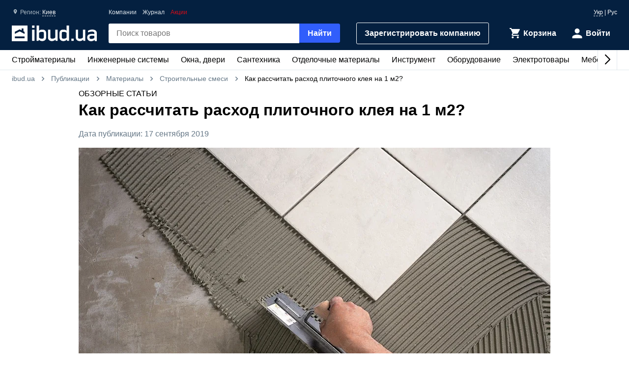

--- FILE ---
content_type: text/html; charset=UTF-8
request_url: https://ibud.ua/ru/post/kak-rasschitat-raskhod-plitochnogo-kleya-na-1-m2-101102
body_size: 17909
content:
<!DOCTYPE html> <html lang="ru" > <head><script>(function(w,i,g){w[g]=w[g]||[];if(typeof w[g].push=='function')w[g].push(i)})
(window,'GTM-KH7TDR','google_tags_first_party');</script><script>(function(w,d,s,l){w[l]=w[l]||[];(function(){w[l].push(arguments);})('set', 'developer_id.dYzg1YT', true);
		w[l].push({'gtm.start':new Date().getTime(),event:'gtm.js'});var f=d.getElementsByTagName(s)[0],
		j=d.createElement(s);j.async=true;j.src='/yfdu/';
		f.parentNode.insertBefore(j,f);
		})(window,document,'script','dataLayer');</script> <meta charset="UTF-8"/> <meta name="viewport" content="width=device-width, initial-scale=1.0"/> <meta http-equiv="X-UA-Compatible" content="ie=edge"/> <title>Как рассчитать расход плиточного клея на 1 м2? - ibud.ua</title> <link rel="manifest" href="https://ibud.ua/manifest.json"><link rel="canonical" href="https://ibud.ua/ru/post/kak-rasschitat-raskhod-plitochnogo-kleya-na-1-m2-101102"> <link rel="sitemap" type="application/xml" href="https://ibud.ua/sitemap.xml"> <link rel="alternate" hreflang="x-default" href="https://ibud.ua/ua/post/kak-rasschitat-raskhod-plitochnogo-kleya-na-1-m2-101102"/> <link rel="alternate" hreflang="uk-ua" href="https://ibud.ua/ua/post/kak-rasschitat-raskhod-plitochnogo-kleya-na-1-m2-101102"/> <link rel="alternate" hreflang="ru-ua" href="https://ibud.ua/ru/post/kak-rasschitat-raskhod-plitochnogo-kleya-na-1-m2-101102"/> <script type="application/ld+json"> { "@context": "http://schema.org", "@type": "BreadcrumbList", "itemListElement": [ { "@type": "ListItem", "position": 1, "item": { "@id": "https://ibud.ua/", "name": "Киев" } }, { "@type": "ListItem", "position": 2, "item": { "@id": "https://ibud.ua/ru/posts/materialy-2", "name": "Материалы" } }, { "@type": "ListItem", "position": 3, "item": { "@id": "https://ibud.ua/ru/posts/stroitelnye-smesi-83", "name": "Строительные смеси" } }, { "@type": "ListItem", "position": 4, "item": { "@id": "", "name": "Как рассчитать расход плиточного клея на 1 м2?" } } ] } </script> <link rel="dns-prefetch" href="https://front.ibud.ua"> <link rel="preconnect" href="https://front.ibud.ua"> <link rel="dns-prefetch" href="https://imageserver.ibud.ua/"> <link rel="preconnect" href="https://imageserver.ibud.ua/"> <link rel="preload" href="https://front.ibud.ua/./css/styles.css?v=dd17645dc22a6f8abc56" as="style"> <link rel="preload" href="https://front.ibud.ua/js/scripts.js?v=dd17645dc22a6f8abc56" as="script"> <script async src="https://www.googletagmanager.com/gtag/js?id=G-9VVNMPBVQR"></script> <script> window.dataLayer = window.dataLayer || []; function gtag(){dataLayer.push(arguments);} </script> <script> gtag('js', new Date()); gtag('config', 'AW-11139447910', { 'groups': 'ads', 'allow_enhanced_conversions': true, } ); gtag('config', 'G-9VVNMPBVQR', { 'groups': 'ecom', 'page_type': 'post', 'catalog_type': '', 'catalog_level': '0', 'region': 'kiev-i-oblast-57', 'city': 'kiev-36', 'currency': 'UAH' } ); gtag('config', 'G-C8ZS45QMRZ', { 'groups': 'product', 'page_type': 'post', 'catalog_type': '', 'catalog_level': '0', 'region': 'kiev-i-oblast-57', 'city': 'kiev-36', 'currency': 'UAH' } ); </script> <meta name="description" content="Названые основные факторы которые влияют на расход плиточного клея. Также какими способами можно подсчитать нужное количество и что при этом нужно знать." /> <meta property="og:type" content="article"> <meta property="og:title" content="Как рассчитать расход плиточного клея на 1 м2?"> <meta property="og:url" content="https://ibud.ua/ru/post/kak-rasschitat-raskhod-plitochnogo-kleya-na-1-m2-101102"> <meta property="og:locale" content="ru_UA" /> <meta property="og:locale:alternate" content="uk_UA" /> <meta property="og:site_name" content="ibud.ua" /> <meta property="og:image" content="https://imageserver.ibud.ua/first/2019/08/29/960x540x1/5d67cb6b28e4e5219-15670833716-kak-kleit-plitku-po-diagonali.jpg.pagespeed.ce.6lzblnsetb.jpg" /> <meta property="og:image:width" content="960" /> <meta property="og:image:height" content="540" /> <meta property="og:image:alt" content="Заставка статьи Как рассчитать расход плиточного клея на 1 м2?" /> <meta property="og:description" content="Названые основные факторы которые влияют на расход плиточного клея. Также какими способами можно подсчитать нужное количество и что при этом нужно знать." /> <meta property="article:published_time" content="2019-09-17T22:41+03:00"> <meta property="article:modified_time" content="2019-09-25T16:24+03:00"> <meta name="twitter:card" content="summary_large_image" /> <meta name="twitter:site" content="https://ibud.ua"> <meta name="twitter:title" content="Как рассчитать расход плиточного клея на 1 м2?" /> <meta name="twitter:description" content="Названые основные факторы которые влияют на расход плиточного клея. Также какими способами можно подсчитать нужное количество и что при этом нужно знать." /> <meta name="twitter:image" content="https://imageserver.ibud.ua/first/2019/08/29/960x540x1/5d67cb6b28e4e5219-15670833716-kak-kleit-plitku-po-diagonali.jpg.pagespeed.ce.6lzblnsetb.jpg" /> <meta name="twitter:image:alt" content="Заставка статьи Как рассчитать расход плиточного клея на 1 м2?" /> <meta name="apple-mobile-web-app-capable" content="yes"> <meta name="application-name" content="ibud.ua"> <meta name="apple-mobile-web-app-title" content="ibud.ua"> <link rel="shortcut icon" href="/favicon.ico" type="image/x-icon" /> <link rel="icon" type="image/png" sizes="16x16" href="/icons/favicon-16x16.png"> <link rel="icon" type="image/png" sizes="32x32" href="/icons/favicon-32x32.png"> <link rel="apple-touch-icon" href="/icons/apple-touch-icon.png" /> <link rel="apple-touch-icon" sizes="60x60" href="/icons/apple-touch-icon-60x60-precomposed.png" /> <link rel="apple-touch-icon" sizes="76x76" href="/icons/apple-touch-icon-76x76-precomposed.png" /> <link rel="apple-touch-icon" sizes="120x120" href="/icons/apple-touch-icon-120x120-precomposed.png" /> <link rel="apple-touch-icon" sizes="152x152" href="/icons/apple-touch-icon-152x152-precomposed.png" /> <link rel="apple-touch-icon" sizes="180x180" href="/icons/apple-touch-icon-180x180-precomposed.png" /> <link rel="mask-icon" href="/icons/safari-pinned-tab.svg" color="#315efb" /> <meta name="theme-color" content="#042040"> <meta name="msapplication-TileColor" content="#315efb"> <meta name="apple-mobile-web-app-status-bar-style" content="#042040"> <style> @font-face { font-family: 'ibud_icons'; src: url('https://front.ibud.ua/fonts/fontello/ibud_icons.eot?46998714'); src: url('https://front.ibud.ua/fonts/fontello/ibud_icons.eot?46998714#iefix') format('embedded-opentype'), url('https://front.ibud.ua/fonts/fontello/ibud_icons.woff2?46998714') format('woff2'), url('https://front.ibud.ua/fonts/fontello/ibud_icons.woff?46998714') format('woff'), url('https://front.ibud.ua/fonts/fontello/ibud_icons.ttf?46998714') format('truetype'), url('https://front.ibud.ua/fonts/fontello/ibud_icons.svg?46998714#ibud_icons') format('svg'); font-weight: normal; font-style: normal; font-display: swap; } /* Chrome hack: SVG is rendered more smooth in Windozze. 100% magic, uncomment if you need it. */ /* Note, that will break hinting! In other OS-es font will be not as sharp as it could be */ /* @media screen and (-webkit-min-device-pixel-ratio:0) { @font-face { font-family: 'ibud_icons'; src: url('../font/ibud_icons.svg?46998714#ibud_icons') format('svg'); } } */ [class^="icon-"]:before, [class*=" icon-"]:before { font-family: "ibud_icons"; font-style: normal; font-weight: normal; speak: none; display: inline-block; text-decoration: inherit; width: 1em; /* margin-right: .2em; */ text-align: center; /* opacity: .8; */ /* For safety - reset parent styles, that can break glyph codes*/ font-variant: normal; text-transform: none; /* fix buttons height, for twitter bootstrap */ line-height: 1em; /* Animation center compensation - margins should be symmetric */ /* remove if not needed */ /* margin-left: .2em; */ /* you can be more comfortable with increased icons size */ font-size: 120%; /* Font smoothing. That was taken from TWBS */ -webkit-font-smoothing: antialiased; -moz-osx-font-smoothing: grayscale; /* Uncomment for 3D effect */ /* text-shadow: 1px 1px 1px rgba(127, 127, 127, 0.3); */ } .icon-arrow_down:before { content: '\e800'; } /* '' */ .icon-arrow_left:before { content: '\e801'; } /* '' */ .icon-arrow_right:before { content: '\e802'; } /* '' */ .icon-cart:before { content: '\e803'; } /* '' */ .icon-dots:before { content: '\e804'; } /* '' */ .icon-check_mark_circle_filled:before { content: '\e805'; } /* '' */ .icon-chevron_down:before { content: '\e806'; } /* '' */ .icon-chevron_left:before { content: '\e807'; } /* '' */ .icon-chevron_right:before { content: '\e808'; } /* '' */ .icon-chevron_up:before { content: '\e809'; } /* '' */ .icon-cross_mark:before { content: '\e80a'; } /* '' */ .icon-cross_mark_circle_filled:before { content: '\e80b'; } /* '' */ .icon-exclamation_mark_circle_outline:before { content: '\e80c'; } /* '' */ .icon-facebook:before { content: '\e80d'; } /* '' */ .icon-heart_filled:before { content: '\e80e'; } /* '' */ .icon-heart_outlined:before { content: '\e80f'; } /* '' */ .icon-libra:before { content: '\e810'; } /* '' */ .icon-map_pointer:before { content: '\e811'; } /* '' */ .icon-phone:before { content: '\e812'; } /* '' */ .icon-question:before { content: '\e813'; } /* '' */ .icon-star:before { content: '\e814'; } /* '' */ .icon-check_mark:before { content: '\e815'; } /* '' */ .icon-thumb_down:before { content: '\e816'; } /* '' */ .icon-thumb_up:before { content: '\e817'; } /* '' */ .icon-trash_can:before { content: '\e818'; } /* '' */ .icon-twitter:before { content: '\e819'; } /* '' */ .icon-user:before { content: '\e81a'; } /* '' */ .icon-bars:before { content: '\e81b'; } /* '' */ .icon-filter:before { content: '\e81c'; } /* '' */ .icon-sorting:before { content: '\e81d'; } /* '' */ .icon-search:before { content: '\e81e'; } /* '' */ .icon-google:before { content: '\e81f'; } /* '' */ .icon-shop:before { content: '\e820'; } /* '' */ .icon-info:before { content: '\e821'; } /* '' */ .icon-minus:before { content: '\e822'; } /* '' */ .icon-plus:before { content: '\e823'; } /* '' */ .icon-under_order:before { content: '\e824'; } /* '' */ .icon-empty_cart:before { content: '\e825'; } /* '' */ .icon-gift:before { content: '\e826'; } /* '' */ .icon-category:before { content: '\e827'; } /* '' */ .icon-promo:before { content: '\e828'; } /* '' */ .icon-promotion:before { content: '\e829'; } /* '' */ .icon-share:before { content: '\e82a'; } /* '' */ </style><link href="https://front.ibud.ua/./css/styles.css?v=dd17645dc22a6f8abc56" rel="stylesheet"/><script> function registerServiceWorker(url) { if ('serviceWorker' in navigator) { navigator.serviceWorker.register(url, { scope: '/', }); navigator.serviceWorker.getRegistration(url).then((registration) => { if (registration && registration.waiting) { registration.unregister(); } }); } } registerServiceWorker("https://ibud.ua/service-worker.js"); </script> <script> function scriptsOnloadEvent() { document.dispatchEvent(new CustomEvent("scriptsLoaded")); } </script> <script> function sendViewedProductsForMerge() { } </script> <script defer src="https://front.ibud.ua/js/scripts.js?v=dd17645dc22a6f8abc56" onload="initEventTracker();sendViewedProductsForMerge();scriptsOnloadEvent();"></script> <script> (function(w,d,s,l,i){w[l]=w[l]||[];w[l].push({'gtm.start': new Date().getTime(),event:'gtm.js'});var f=d.getElementsByTagName(s)[0], j=d.createElement(s),dl=l!='dataLayer'?'&l='+l:'';j.async=true;j.src= 'https://www.googletagmanager.com/gtm.js?id='+i+dl+ '&gtm_auth=ZKICkiJvWcYdd4tdAaUmXg&gtm_preview=env-20&gtm_cookies_win=x';f.parentNode.insertBefore(j,f); })(window,document,'script','dataLayer','GTM-KH7TDR'); </script> <script async src='https://securepubads.g.doubleclick.net/tag/js/gpt.js'></script> <script>var googletag=googletag||{};googletag.cmd=googletag.cmd||[];</script> <script> targetSlot = null; googleTagIBSlotRendered = false; googletag.cmd.push(function () { var slots = []; slots.forEach(function (slot) { slot.setTargeting('pageType', "post"); slot.setTargeting('catalogType', ""); slot.setTargeting('catalogLevel', 0); slot.setTargeting('region', "kiev-i-oblast-57"); slot.setTargeting('city', "kiev-36"); slot.setTargeting('clientID', "2a72c56f-3069-4d82-b665-6bec4b6a3a9f"); slot.setTargeting('userAuth', 0); slot.setTargeting('environment', "production"); }); googletag.pubads().collapseEmptyDivs(); googletag.pubads().enableLazyLoad(); googletag.pubads().addEventListener('slotRenderEnded', function (event) { if (event.slot === targetSlot) { googleTagIBSlotRendered = true; } }); googletag.enableServices(); }); </script> <script type="application/ld+json"> { "@context": "https://schema.org", "@type": "Article", "headline": "Как рассчитать расход плиточного клея на 1 м2?", "image": [ "https://imageserver.ibud.ua/first/2019/08/29/275x275x0/5d67cb6b28e4e5219-15670833716-kak-kleit-plitku-po-diagonali.jpg.pagespeed.ce.6lzblnsetb.jpg", "https://imageserver.ibud.ua/first/2019/08/29/382x287x0/5d67cb6b28e4e5219-15670833716-kak-kleit-plitku-po-diagonali.jpg.pagespeed.ce.6lzblnsetb.jpg", "https://imageserver.ibud.ua/first/2019/08/29/788x444x0/5d67cb6b28e4e5219-15670833716-kak-kleit-plitku-po-diagonali.jpg.pagespeed.ce.6lzblnsetb.jpg" ], "datePublished": "2019-09-17T22:41:56+03:00", "dateModified": "2019-09-25T16:24:59+03:00" } </script> </head> <body> <a href="https://ibud.ua/bb" class="bbil" rel="nofollow" aria-hidden="true"></a> <noscript><iframe src="https://www.googletagmanager.com/ns.html?id=GTM-KH7TDR&gtm_auth=ZKICkiJvWcYdd4tdAaUmXg&gtm_preview=env-20&gtm_cookies_win=x" height="0" width="0" style="display:none;visibility:hidden"></iframe></noscript> <header id="header" class="header"> <div class="header-container"> <button id="menuButton" class="header-menu-button" aria-label="Меню"> <i class="header-menu-button-closed icon-bars"></i> <i class="header-menu-button-opened icon-cross_mark"></i> </button><a class="header-logo" href="https://ibud.ua/"> <img class="header-logo-image" src="https://front.ibud.ua/images/logo/white-logo.svg" alt="ibud.ua"> </a><a class="header-cta" href="https://business.ibud.ua" rel="nofollow noopener" target="_blank">Зарегистрировать компанию</a> <div class="header-actions"> <div class="action-box"> <a class="cart-link action-link" rel="nofollow" title="Корзина" href="https://ibud.ua/ru/cart "> <i class="action-icon icon-cart"> <span class="action-counter" id="cartCounter"></span> </i> <span class="action-title">Корзина</span> </a><div id="action-user" class="action-link"> <i class="action-icon icon-user"></i> <span class="action-title">Войти</span> </div></div> </div> <div class="search-box" id="search-box"> <form name="search_box" method="get" action="/ru/search" class="search-form" onsubmit="iBud.Form.submitGetWithRecaptcha(this, &quot;6LcYwwAaAAAAAIfkz4DQQjZNC_ecBS9BhN9sBHLy&quot;, &quot;6Le-vqsbAAAAAMKUgx76KGpT9ksagCxA_gE4iOxX&quot;, &quot;recaptcha_v2&quot;); return false;"> <input type="search" id="search_box_q" name="search_box[q]" class="search-input" placeholder="Поиск товаров" aria-label="header.text.search" /> <button type="submit" id="search_box_submit" name="search_box[submit]" class="search-button button-primary">Найти</button> <input type="hidden" id="search_box_recaptcha" name="search_box[recaptcha]" /><input type="hidden" id="search_box__token" name="search_box[_token]" value="f8b50d.pe4UnhhMTVFvt7yqSuDGvDE9aXAqtexwsC_aU8JBXGw.0IRXqCg5LmQK2Y6ffoe2ilUEUCRdxKZEyRi8IKQJCDbCn0bOSwIhYx6B0w" /></form> </div> <div id="main-menu" class="header-menu main-menu"><div id="main-menu-container" class="main-menu-container"><div style="--swiper-navigation-color: #000;" class="swiper main-menu-list" id="main-menu-list"><div class="swiper-wrapper"><div class="swiper-slide main-menu-item" id="menu-item-5" data-id="5"><a href="https://ibud.ua/ru/c5-budmateriali" class="main-menu-link">Стройматериалы <i class="main-menu-link-icon icon-chevron_right"></i></a></div><div class="swiper-slide main-menu-item" id="menu-item-19" data-id="19"><a href="https://ibud.ua/ru/c19-inzhenernye-sistemy" class="main-menu-link">Инженерные системы<i class="main-menu-link-icon icon-chevron_right"></i></a></div><div class="swiper-slide main-menu-item" id="menu-item-25" data-id="25"><a href="https://ibud.ua/ru/c25-okna-i-dveri" class="main-menu-link">Окна, двери<i class="main-menu-link-icon icon-chevron_right"></i></a></div><div class="swiper-slide main-menu-item" id="menu-item-23" data-id="23"><a href="https://ibud.ua/ru/c23-santekhnika" class="main-menu-link">Сантехника<i class="main-menu-link-icon icon-chevron_right"></i></a></div><div class="swiper-slide main-menu-item" id="menu-item-17" data-id="17"><a href="https://ibud.ua/ru/c17-otdelochnye-materialy" class="main-menu-link">Отделочные материалы<i class="main-menu-link-icon icon-chevron_right"></i></a></div><div class="swiper-slide main-menu-item" id="menu-item-20" data-id="20"><a href="https://ibud.ua/ru/c20-instrument" class="main-menu-link">Инструмент<i class="main-menu-link-icon icon-chevron_right"></i></a></div><div class="swiper-slide main-menu-item" id="menu-item-10" data-id="10"><a href="https://ibud.ua/ru/c10-oborudovanie" class="main-menu-link">Оборудование<i class="main-menu-link-icon icon-chevron_right"></i></a></div><div class="swiper-slide main-menu-item" id="menu-item-26" data-id="26"><a href="https://ibud.ua/ru/c26-elektrotovary" class="main-menu-link">Электротовары<i class="main-menu-link-icon icon-chevron_right"></i></a></div><div class="swiper-slide main-menu-item" id="menu-item-24" data-id="24"><a href="https://ibud.ua/ru/c24-mebel" class="main-menu-link">Мебель<i class="main-menu-link-icon icon-chevron_right"></i></a></div><div class="swiper-slide main-menu-item" id="menu-item-33" data-id="33"><a href="https://ibud.ua/ru/c33-posud" class="main-menu-link">Посуда<i class="main-menu-link-icon icon-chevron_right"></i></a></div><div class="swiper-slide main-menu-item" id="menu-item-18" data-id="18"><a href="https://ibud.ua/ru/c18-tovary-dlya-doma" class="main-menu-link">Товары для дома<i class="main-menu-link-icon icon-chevron_right"></i></a></div><div class="swiper-slide main-menu-item" id="menu-item-21" data-id="21"><a href="https://ibud.ua/ru/c21-sad-i-uchastok" class="main-menu-link">Сад и участок<i class="main-menu-link-icon icon-chevron_right"></i></a></div><div class="swiper-slide main-menu-item" id="menu-item-27" data-id="27"><a href="https://ibud.ua/ru/c27-avtotovary" class="main-menu-link">Автотовары<i class="main-menu-link-icon icon-chevron_right"></i></a></div><div class="swiper-slide main-menu-item" id="menu-item-15" data-id="15"><a href="https://ibud.ua/ru/c15-uslugi" class="main-menu-link">Услуги<i class="main-menu-link-icon icon-chevron_right"></i></a></div></div><div class="swiper-button-next"></div><div class="swiper-button-prev"></div></div></div><div id="main-menu-dropdown" class="main-menu-dropdown" data-badge="Акция" data-currency="грн" data-cost="Цену уточняйте"></div></div> <div class="header-menu-secondary"><a class="header-menu-link" href="https://ibud.ua/ru/companies">Компании</a> <a class="header-menu-link" href="https://ibud.ua/ru/posts">Журнал</a><a class="header-menu-link color-danger" href="https://ibud.ua/ru/promotions">Акции</a></div> <div class="location"> <i class="location-icon icon-map_pointer"></i> <span class="location-region">Регион: </span> <a id="location-city" class="location-city" href="javascript:;"> Киев </a> </div> <div class="language-switcher"> <a class="language-link" href="https://ibud.ua/ua/post/kak-rasschitat-raskhod-plitochnogo-kleya-na-1-m2-101102">Укр</a> | <span class="language-current">Рус</span> </div> </div> </header> <main class="main-content container"> <div class=""><div class="breadcrumb-list"> <span class="breadcrumb-item"> <i class="breadcrumb-icon-left icon-chevron_left"></i> <a href="https://ibud.ua/" title="ibud.ua – Платформа для выбора и покупки строительных материалов" class="breadcrumb-link" >ibud.ua</a> <i class="breadcrumb-icon-right icon-chevron_right"></i> </span> <span class="breadcrumb-item"> <i class="breadcrumb-icon-left icon-chevron_left"></i> <a href="https://ibud.ua/ru/posts" title="Публикации" class="breadcrumb-link"> Публикации </a> <i class="breadcrumb-icon-right icon-chevron_right"></i> </span> <span class="breadcrumb-item"> <i class="breadcrumb-icon-left icon-chevron_left"></i> <a href="https://ibud.ua/ru/posts/materialy-2" title="Материалы" class="breadcrumb-link">Материалы</a> <i class="breadcrumb-icon-right icon-chevron_right"></i> </span> <span class="breadcrumb-item"> <i class="breadcrumb-icon-left icon-chevron_left"></i> <a href="https://ibud.ua/ru/posts/stroitelnye-smesi-83" title="Строительные смеси" class="breadcrumb-link">Строительные смеси</a> <i class="breadcrumb-icon-right icon-chevron_right"></i> </span> <strong class="breadcrumb-current">Как рассчитать расход плиточного клея на 1 м2?</strong> </div> <div class="post-container"> <span class="post-type">ОБЗОРНЫЕ СТАТЬИ</span> <div class="post-page"> <div class="post-intro"> <h1 class="post-title">Как рассчитать расход плиточного клея на 1 м2?</h1> <div class="post-author"> <span class="post-date"> Дата публикации: 17 сентября 2019</span> </div> <img class="post-img-main" src="https://imageserver.ibud.ua/first/2019/08/29/960x540x0/5d67cb6b28e4e5219-15670833716-kak-kleit-plitku-po-diagonali.jpg.pagespeed.ce.6lzblnsetb.jpg" alt="Photo"> <div class="post-social"> <span class="post-social-share"><strong>Поделиться:</strong></span> <a target="_blank" href="https://www.facebook.com/sharer.php?u=https://ibud.ua/ru/post/kak-rasschitat-raskhod-plitochnogo-kleya-na-1-m2-101102"> <i class="post-social-icon icon-facebook"></i> </a> <a target="_blank" href="https://twitter.com/intent/tweet?text=https://ibud.ua/ru/post/kak-rasschitat-raskhod-plitochnogo-kleya-na-1-m2-101102"> <i class="post-social-icon icon-twitter"></i> </a> </div> </div> <div class="post-body"> <nav class="post-toc"> <h2>Содержание</h2> <ul class="post-toc-items"><li class="post-toc-item"><a href="#Расчет необходимого количества клея">1. Расчет необходимого количества клея</a></li></ul> </nav> <p style="text-align: justify;">Несмотря на то, что производители указывают примерный расход на упаковке, в действительности этот показатель не всегда соответствует. Так как есть сопутствующие факторы которые стоит учитывать при расчете, а именно:</p> <p style="text-align: justify;">1. <strong>Вид и марка плиточного клея</strong>. По составу различают три основные категории:</p> <ul> <li style="text-align: justify;">На цементной основе. Характеризуется экономичностью и простотою в использовании. Для применения сухую смесь достаточно развести водой или латексной добавкой. </li> <li style="text-align: justify;">Дисперсионный. Производится на основе смолы, и имеет жидкую структуру. Продукт готовый к использованию.   </li> <li style="text-align: justify;">Эпоксидный. Как и предыдущий тип изготавливается на основе смолы, но с добавлением катализаторов. При смешивании этих двух компонентов происходит химическая реакция, вследствие которой и образовывается <a href="https://ibud.ua/ru/r36-kiev/c452-kleevye-smesi">клеевая смесь</a>. Такой продукт отличается стойкостью к влаге и температурным перепадам, имеет хорошую адгезию и не подвержен усадке.</li> </ul> <p style="text-align: justify;">В состав плиточного клея разных маркой могут входить добавки, которые способствуют не только улучшения характеристик, но и меняют его плотность (подробнее читайте в статье <a href="https://ibud.ua/ru/statya/kak-vybrat-plitochnyy-kley-52">Как выбрать плиточный клей?</a>). Таким образом одинаковые по объему упаковки со смесью могут иметь различный расход.  </p> <p style="text-align: justify;"><img src="https://ibud.ua/uploads/mce/article/Kak raschitat rashod plitochnogo kleua/Normy rashoda klea v zavisimosti ot razmera zubcov.png" alt="Нормы расхода клея в зависимости от размера зубцов шпателя" width="320" height="170" align="right" />2.<strong> Размер плитки</strong>. От параметров плитки зависит какое количество смеси будет нанесено. Чем больший размер изделия, тем грубее понадобится слой клея. Также большую роль играет и размер шпателя, а именно размер зубцов, которым будет наноситься раствор. Зачастую, в инструкции до клея производитель указывает не толщину слоя который нужно наносить, а именно размер зубцов на шпателе. </p> <p style="text-align: justify;">3. <strong>Материал плитки.</strong> Является таким же немаловажным фактором, как и вышеперечисленные, потому что внутренняя поверхность изделия (в зависимости от того же материала) обладает разной степенью пористости которая имеет способность впитывать клей (в среднем этот показатель около 10%). Исходя из этого, наименьший показатель поглощения будет у <a href="https://ibud.ua/ru/r36-kiev/c388-keramogranit">керамогранита</a>, средней у глазурованной плитки и самый высокий - в изделиях ручной работы и котто, которые изготавливаются из красной глины.</p> <p style="text-align: justify;"><em>Важно! Также стоит обратить внимание и на ровность плитки. Если она не идеальная, это потребует нанесение еще дополнительного слоя клея для выравнивания, что увеличивает расход.  </em></p> <p style="text-align: justify;">4. <strong>Тип основания и мастерство укладки</strong>. В идеале поверхность на которую будет ложиться плитка должна быть ровной, без перепадов по высоте и не иметь трещин. Но даже если такие проблемы имеются их можно компенсировать за счет плиточного клея, что естественно повлечет за собой больший расход. </p> <p style="text-align: justify;"><em>Важно! Стоит учитывать тот факт, что основание тоже имеет пористость и разную степень поглощения. Таким образом, если сравнивать, то цементное покрытие будет поглощать больше раствора чем бетонное.</em></p> <p style="text-align: justify;">Мастерство и опыт специалиста также способны уменьшить или увеличить расход плиточного клея — это обусловлено применением определенных инструментов, и наличием необходимых знаний в этой сфере. Профессионалы выполняют работы не только быстро, но и с минимальным расходом материалов. Если вы сомневаетесь в собственных силах, обратитесь лучше к мастеру. Это поможет избежать зря потраченных средств и времени.</p> <p style="text-align: justify;"><img src="https://ibud.ua/uploads/mce/article/Kak raschitat rashod plitochnogo kleua/Ukladka plitki na kleevoj rastvor.jpg" alt="Укладка плитки на клеевой раствор" width="634" height="457" /></p> <p style="text-align: justify;">5. <strong>Погодные условия</strong>. Идеальной для укладки является температура 18-25°С. Чем выше температура при выполнении работ, тем больше раствора вам понадобится, так как жидкость при таких условиях быстро испаряется. А при минусовой температуре <a href="https://ibud.ua/ru/r36-kiev/c452-o333-kley-dlya-plitki">клей для плитки</a> и вовсе может потерять свои свойства. </p> <h2 style="text-align: center;"><a name="Расчет необходимого количества клея">Расчет необходимого количества клея</a></h2> <p style="text-align: justify;">Перед покупкой желательно проконсультироваться с опытным мастером, который подскажет нужное количество материала в вашем конкретном случае. Но опять-таки, при условии, что и укладка будет произведена профессионалом. В случае самостоятельного выполнения работ можно воспользоваться такими советами:</p> <p style="text-align: justify;">1. Чтобы узнать сколько понадобится продукта используйте специальный калькулятор для подсчета, который можно найти на сайтах официальных производителей клея. Это намного упростит задачу, так как вам нужно всего лишь ввести начальные параметры (площадь помещения, размер плитки и марка клея). Полученный результат будет измеряться в килограммах.</p> <p style="text-align: justify;">2.  Если же нет возможности воспользоваться вышеназванным советом, используйте простую формулу:</p> <p style="text-align: center;"><em><strong>Расход = a х b</strong></em></p> <p style="text-align: justify;">где:</p> <p style="text-align: justify;"><strong>a</strong> - половина толщины плитки, мм;<br /><strong>b</strong> - средней расход клея (кг) на 1 м<sup>2</sup> при слое в 1 мм (зачастую указывается производителем на упаковке).</p> <p style="text-align: justify;">Полученный результат измеряется в кг на метр.</p> <p style="text-align: justify;">3. Лучше взять клей с запасом, для предотвращения нехватки в неподходящий момент. </p> <p style="text-align: justify;">4. И помните, что заблаговременно не рекомендуется покупать подобные составы. Неправильные условия хранения могут привести к схватыванию клеящих веществ и понижению качества клея. Срок хранения обычно составляет 6 месяцев.</p> <p style="text-align: justify;"><img src="https://ibud.ua/uploads/mce/article/Kak raschitat rashod plitochnogo kleua/Primer rashoda klea razlicnyh marok.jpg" alt="Пример расхода плиточного клея различных марок" width="634" height="447" /></p> <p> <section class="section-fullwidth-xs carousel-products-wrapper"> <h2 class="section-title">Купити клеевые смеси</h2> <div id="carousel-products" class="swiper carousel-products section-content carousel-fullwidth-sm track-ga-page-data" > <div class="swiper-wrapper"> <div class="swiper-slide carousel-cell"> <li class="product-card track-appear track-view track-contact-open track-returning-call track-buy-item track-action-product" data-stat-id="8SERIZsBhhDJg74nSigM_12524730" data-stat-type="5" data-stat-pos="1" data-stat-block="9" data-stat-page="2" data-is-logged-user="0" data-stat-adv-id="8SERIZsBhhDJg74nSigM_12524730" data-adv-type="1" data-product-id="2613176" > <article> <a class="product-card-image-link" href="https://ibud.ua/ru/pr12524730-kley-dlya-kholodnoyy-skleyki-metalu-enkolit?advId=8SERIZsBhhDJg74nSigM_12524730&amp;block=8&amp;location=15&amp;position=1&amp;statCatId=452&amp;element=2"> <picture> <source srcset="https://imageserver.ibud.ua/second/2021/04/26/210x210x1/236746086b23611e2f0259809763592-df2f012c92.webp" media="(max-width: 467px)" type="image/webp"> <source srcset="https://imageserver.ibud.ua/second/2021/04/26/172x172x1/236746086b23611e2f0259809763592-df2f012c92.webp" media="(max-width: 767px)" type="image/webp"> <source srcset="https://imageserver.ibud.ua/second/2021/04/26/275x275x1/236746086b23611e2f0259809763592-df2f012c92.webp" media="(max-width: 895px)" type="image/webp"> <source srcset="https://imageserver.ibud.ua/second/2021/04/26/240x240x1/236746086b23611e2f0259809763592-df2f012c92.webp" media="(max-width: 1024px)" type="image/webp"> <source srcset="https://imageserver.ibud.ua/second/2021/04/26/275x275x1/236746086b23611e2f0259809763592-df2f012c92.webp" media="(max-width: 1243px)" type="image/webp"> <source srcset="https://imageserver.ibud.ua/second/2021/04/26/258x258x1/236746086b23611e2f0259809763592-df2f012c92.webp" media="(max-width: 1479px)" type="image/webp"> <source srcset="https://imageserver.ibud.ua/second/2021/04/26/226x226x1/236746086b23611e2f0259809763592-df2f012c92.webp" type="image/webp"> <source srcset="https://imageserver.ibud.ua/second/2021/04/26/210x210x1/236746086b23611e2f0259809763592-df2f012c92.png" media="(max-width: 467px)"> <source srcset="https://imageserver.ibud.ua/second/2021/04/26/172x172x1/236746086b23611e2f0259809763592-df2f012c92.png" media="(max-width: 767px)"> <source srcset="https://imageserver.ibud.ua/second/2021/04/26/275x275x1/236746086b23611e2f0259809763592-df2f012c92.png" media="(max-width: 895px)"> <source srcset="https://imageserver.ibud.ua/second/2021/04/26/240x240x1/236746086b23611e2f0259809763592-df2f012c92.png" media="(max-width: 1024px)"> <source srcset="https://imageserver.ibud.ua/second/2021/04/26/275x275x1/236746086b23611e2f0259809763592-df2f012c92.png" media="(max-width: 1243px)"> <source srcset="https://imageserver.ibud.ua/second/2021/04/26/258x258x1/236746086b23611e2f0259809763592-df2f012c92.png" media="(max-width: 1479px)"> <img src="https://imageserver.ibud.ua/second/2021/04/26/226x226x1/236746086b23611e2f0259809763592-df2f012c92.png" alt="Клей для холодной склейки металла ENKOLIT" title="Фото - Клей для холодной склейки металла ENKOLIT" width="226" height="226" loading="lazy" class="product-card-image"> </picture> </a> <div class="product-card-info"> <h3><a class="product-card-title" href="https://ibud.ua/ru/pr12524730-kley-dlya-kholodnoyy-skleyki-metalu-enkolit?advId=8SERIZsBhhDJg74nSigM_12524730&amp;block=8&amp;location=15&amp;position=1&amp;statCatId=452&amp;element=1" title="Клей для холодной склейки металла ENKOLIT"> Клей для холодной склейки металла ENKOLIT </a></h3> <div class="product-card-price"> <span class="product-card-price-current"> 3300 грн/шт </span> </div><div class="product-card-buttons"> <button class="product-card-button product-buy-button" data-id="12524730" data-branch_city_id="36" data-adv-type="1" data-adv-id="8SERIZsBhhDJg74nSigM_12524730" >Купить</button> </div> </div> <div class="product-card-footer"> <span class="product-card-company">EKRO UKRAINE</span> </div> <div class="product-card-badges"> </div> <button class="saved-icon"> <i class="icon-heart_outlined saved-icon-heart" title="Добавить в cохраненные" data-product-id=2613176 data-categoryId=452></i> </button> </article> </li> </div> <div class="swiper-slide carousel-cell"> <li class="product-card track-appear track-view track-contact-open track-returning-call track-buy-item track-action-product" data-stat-id="0ZXE5XkB7nb9YTJBk2ZU_7918278" data-stat-type="5" data-stat-pos="2" data-stat-block="9" data-stat-page="2" data-is-logged-user="0" data-stat-adv-id="0ZXE5XkB7nb9YTJBk2ZU_7918278" data-adv-type="1" data-product-id="1722814" > <article> <a class="product-card-image-link" href="https://ibud.ua/ru/pr7918278-kley-stolit-dlya-gazobetonov-25-kg?advId=0ZXE5XkB7nb9YTJBk2ZU_7918278&amp;block=8&amp;location=15&amp;position=2&amp;statCatId=452&amp;element=2"> <picture> <source srcset="https://imageserver.ibud.ua/first/2019/05/10/210x210x1/5cd56e1861c266982-MP-2-217x300.webp" media="(max-width: 467px)" type="image/webp"> <source srcset="https://imageserver.ibud.ua/first/2019/05/10/172x172x1/5cd56e1861c266982-MP-2-217x300.webp" media="(max-width: 767px)" type="image/webp"> <source srcset="https://imageserver.ibud.ua/first/2019/05/10/275x275x1/5cd56e1861c266982-MP-2-217x300.webp" media="(max-width: 895px)" type="image/webp"> <source srcset="https://imageserver.ibud.ua/first/2019/05/10/240x240x1/5cd56e1861c266982-MP-2-217x300.webp" media="(max-width: 1024px)" type="image/webp"> <source srcset="https://imageserver.ibud.ua/first/2019/05/10/275x275x1/5cd56e1861c266982-MP-2-217x300.webp" media="(max-width: 1243px)" type="image/webp"> <source srcset="https://imageserver.ibud.ua/first/2019/05/10/258x258x1/5cd56e1861c266982-MP-2-217x300.webp" media="(max-width: 1479px)" type="image/webp"> <source srcset="https://imageserver.ibud.ua/first/2019/05/10/226x226x1/5cd56e1861c266982-MP-2-217x300.webp" type="image/webp"> <source srcset="https://imageserver.ibud.ua/first/2019/05/10/210x210x1/5cd56e1861c266982-MP-2-217x300.jpg" media="(max-width: 467px)"> <source srcset="https://imageserver.ibud.ua/first/2019/05/10/172x172x1/5cd56e1861c266982-MP-2-217x300.jpg" media="(max-width: 767px)"> <source srcset="https://imageserver.ibud.ua/first/2019/05/10/275x275x1/5cd56e1861c266982-MP-2-217x300.jpg" media="(max-width: 895px)"> <source srcset="https://imageserver.ibud.ua/first/2019/05/10/240x240x1/5cd56e1861c266982-MP-2-217x300.jpg" media="(max-width: 1024px)"> <source srcset="https://imageserver.ibud.ua/first/2019/05/10/275x275x1/5cd56e1861c266982-MP-2-217x300.jpg" media="(max-width: 1243px)"> <source srcset="https://imageserver.ibud.ua/first/2019/05/10/258x258x1/5cd56e1861c266982-MP-2-217x300.jpg" media="(max-width: 1479px)"> <img src="https://imageserver.ibud.ua/first/2019/05/10/226x226x1/5cd56e1861c266982-MP-2-217x300.jpg" alt="Клей Столит для газобетонов 25 кг" title="Фото - Клей Столит для газобетонов 25 кг" width="226" height="226" loading="lazy" class="product-card-image"> </picture> </a> <div class="product-card-info"> <h3><a class="product-card-title" href="https://ibud.ua/ru/pr7918278-kley-stolit-dlya-gazobetonov-25-kg?advId=0ZXE5XkB7nb9YTJBk2ZU_7918278&amp;block=8&amp;location=15&amp;position=2&amp;statCatId=452&amp;element=1" title="Клей Столит для газобетонов 25 кг"> Клей Столит для газобетонов 25 кг </a></h3> <div class="product-card-price"> <span class="product-card-price-current"> 140 грн/мешок </span> </div><div class="product-card-buttons"> <button class="product-card-button product-buy-button" data-id="7918278" data-branch_city_id="36" data-adv-type="1" data-adv-id="0ZXE5XkB7nb9YTJBk2ZU_7918278" >Купить</button> </div> </div> <div class="product-card-footer"> <span class="product-card-company">ГАЛИЧСПЕЦБУДОСТАЧ</span> </div> <div class="product-card-badges"> </div> <button class="saved-icon"> <i class="icon-heart_outlined saved-icon-heart" title="Добавить в cохраненные" data-product-id=1722814 data-categoryId=452></i> </button> </article> </li> </div> <div class="swiper-slide carousel-cell"> <li class="product-card track-appear track-view track-contact-open track-returning-call track-buy-item track-action-product" data-stat-id="0ZXE5XkB7nb9YTJBk2ZU_7918279" data-stat-type="5" data-stat-pos="3" data-stat-block="9" data-stat-page="2" data-is-logged-user="0" data-stat-adv-id="0ZXE5XkB7nb9YTJBk2ZU_7918279" data-adv-type="1" data-product-id="1722813" > <article> <a class="product-card-image-link" href="https://ibud.ua/ru/pr7918279-sukhaya-kleevaya-smes-stolit-universalnaya-dlya-armirovaniya-25-kg?advId=0ZXE5XkB7nb9YTJBk2ZU_7918279&amp;block=8&amp;location=15&amp;position=3&amp;statCatId=452&amp;element=2"> <picture> <source srcset="https://imageserver.ibud.ua/third/2019/05/10/210x210x1/5cd56e19182c78902-universal-214x300.webp" media="(max-width: 467px)" type="image/webp"> <source srcset="https://imageserver.ibud.ua/third/2019/05/10/172x172x1/5cd56e19182c78902-universal-214x300.webp" media="(max-width: 767px)" type="image/webp"> <source srcset="https://imageserver.ibud.ua/third/2019/05/10/275x275x1/5cd56e19182c78902-universal-214x300.webp" media="(max-width: 895px)" type="image/webp"> <source srcset="https://imageserver.ibud.ua/third/2019/05/10/240x240x1/5cd56e19182c78902-universal-214x300.webp" media="(max-width: 1024px)" type="image/webp"> <source srcset="https://imageserver.ibud.ua/third/2019/05/10/275x275x1/5cd56e19182c78902-universal-214x300.webp" media="(max-width: 1243px)" type="image/webp"> <source srcset="https://imageserver.ibud.ua/third/2019/05/10/258x258x1/5cd56e19182c78902-universal-214x300.webp" media="(max-width: 1479px)" type="image/webp"> <source srcset="https://imageserver.ibud.ua/third/2019/05/10/226x226x1/5cd56e19182c78902-universal-214x300.webp" type="image/webp"> <source srcset="https://imageserver.ibud.ua/third/2019/05/10/210x210x1/5cd56e19182c78902-universal-214x300.jpg" media="(max-width: 467px)"> <source srcset="https://imageserver.ibud.ua/third/2019/05/10/172x172x1/5cd56e19182c78902-universal-214x300.jpg" media="(max-width: 767px)"> <source srcset="https://imageserver.ibud.ua/third/2019/05/10/275x275x1/5cd56e19182c78902-universal-214x300.jpg" media="(max-width: 895px)"> <source srcset="https://imageserver.ibud.ua/third/2019/05/10/240x240x1/5cd56e19182c78902-universal-214x300.jpg" media="(max-width: 1024px)"> <source srcset="https://imageserver.ibud.ua/third/2019/05/10/275x275x1/5cd56e19182c78902-universal-214x300.jpg" media="(max-width: 1243px)"> <source srcset="https://imageserver.ibud.ua/third/2019/05/10/258x258x1/5cd56e19182c78902-universal-214x300.jpg" media="(max-width: 1479px)"> <img src="https://imageserver.ibud.ua/third/2019/05/10/226x226x1/5cd56e19182c78902-universal-214x300.jpg" alt="Сухая клеевая смесь Столит Универсальная для армирования 25 кг" title="Фото - Сухая клеевая смесь Столит Универсальная для армирования 25 кг" width="226" height="226" loading="lazy" class="product-card-image"> </picture> </a> <div class="product-card-info"> <h3><a class="product-card-title" href="https://ibud.ua/ru/pr7918279-sukhaya-kleevaya-smes-stolit-universalnaya-dlya-armirovaniya-25-kg?advId=0ZXE5XkB7nb9YTJBk2ZU_7918279&amp;block=8&amp;location=15&amp;position=3&amp;statCatId=452&amp;element=1" title="Сухая клеевая смесь Столит Универсальная для армирования 25 кг"> Сухая клеевая смесь Столит Универсальная для армирования 25 кг </a></h3> <div class="product-card-price"> <span class="product-card-price-current"> 155 грн/мешок </span> </div><div class="product-card-buttons"> <button class="product-card-button product-buy-button" data-id="7918279" data-branch_city_id="36" data-adv-type="1" data-adv-id="0ZXE5XkB7nb9YTJBk2ZU_7918279" >Купить</button> </div> </div> <div class="product-card-footer"> <span class="product-card-company">ГАЛИЧСПЕЦБУДОСТАЧ</span> </div> <div class="product-card-badges"> </div> <button class="saved-icon"> <i class="icon-heart_outlined saved-icon-heart" title="Добавить в cохраненные" data-product-id=1722813 data-categoryId=452></i> </button> </article> </li> </div> <div class="swiper-slide carousel-cell"> <li class="product-card track-appear track-view track-contact-open track-returning-call track-buy-item track-action-product" data-stat-id="Uk_Fd4IBhqQDBplBtxob_8267032" data-stat-type="5" data-stat-pos="4" data-stat-block="9" data-stat-page="2" data-is-logged-user="0" data-stat-adv-id="Uk_Fd4IBhqQDBplBtxob_8267032" data-adv-type="1" data-product-id="183561" > <article> <a class="product-card-image-link" href="https://ibud.ua/ru/pr8267032-smes-ceresit-st-83-dlya-krepleniya-plit-iz-penopolistirola-25-kg?advId=Uk_Fd4IBhqQDBplBtxob_8267032&amp;block=8&amp;location=15&amp;position=4&amp;statCatId=452&amp;element=2"> <picture> <source srcset="https://imageserver.ibud.ua/second/2019/06/26/210x210x1/5d132151711474758-5cff96155cb714649-1560253955_12298_phpwy73fc.webp" media="(max-width: 467px)" type="image/webp"> <source srcset="https://imageserver.ibud.ua/second/2019/06/26/172x172x1/5d132151711474758-5cff96155cb714649-1560253955_12298_phpwy73fc.webp" media="(max-width: 767px)" type="image/webp"> <source srcset="https://imageserver.ibud.ua/second/2019/06/26/275x275x1/5d132151711474758-5cff96155cb714649-1560253955_12298_phpwy73fc.webp" media="(max-width: 895px)" type="image/webp"> <source srcset="https://imageserver.ibud.ua/second/2019/06/26/240x240x1/5d132151711474758-5cff96155cb714649-1560253955_12298_phpwy73fc.webp" media="(max-width: 1024px)" type="image/webp"> <source srcset="https://imageserver.ibud.ua/second/2019/06/26/275x275x1/5d132151711474758-5cff96155cb714649-1560253955_12298_phpwy73fc.webp" media="(max-width: 1243px)" type="image/webp"> <source srcset="https://imageserver.ibud.ua/second/2019/06/26/258x258x1/5d132151711474758-5cff96155cb714649-1560253955_12298_phpwy73fc.webp" media="(max-width: 1479px)" type="image/webp"> <source srcset="https://imageserver.ibud.ua/second/2019/06/26/226x226x1/5d132151711474758-5cff96155cb714649-1560253955_12298_phpwy73fc.webp" type="image/webp"> <source srcset="https://imageserver.ibud.ua/second/2019/06/26/210x210x1/5d132151711474758-5cff96155cb714649-1560253955_12298_phpwy73fc.jpg" media="(max-width: 467px)"> <source srcset="https://imageserver.ibud.ua/second/2019/06/26/172x172x1/5d132151711474758-5cff96155cb714649-1560253955_12298_phpwy73fc.jpg" media="(max-width: 767px)"> <source srcset="https://imageserver.ibud.ua/second/2019/06/26/275x275x1/5d132151711474758-5cff96155cb714649-1560253955_12298_phpwy73fc.jpg" media="(max-width: 895px)"> <source srcset="https://imageserver.ibud.ua/second/2019/06/26/240x240x1/5d132151711474758-5cff96155cb714649-1560253955_12298_phpwy73fc.jpg" media="(max-width: 1024px)"> <source srcset="https://imageserver.ibud.ua/second/2019/06/26/275x275x1/5d132151711474758-5cff96155cb714649-1560253955_12298_phpwy73fc.jpg" media="(max-width: 1243px)"> <source srcset="https://imageserver.ibud.ua/second/2019/06/26/258x258x1/5d132151711474758-5cff96155cb714649-1560253955_12298_phpwy73fc.jpg" media="(max-width: 1479px)"> <img src="https://imageserver.ibud.ua/second/2019/06/26/226x226x1/5d132151711474758-5cff96155cb714649-1560253955_12298_phpwy73fc.jpg" alt="Смесь Ceresit СТ 83 для крепления плит из пенополистирола 25 кг" title="Фото - Смесь Ceresit СТ 83 для крепления плит из пенополистирола 25 кг" width="226" height="226" loading="lazy" class="product-card-image"> </picture> </a> <div class="product-card-info"> <h3><a class="product-card-title" href="https://ibud.ua/ru/pr8267032-smes-ceresit-st-83-dlya-krepleniya-plit-iz-penopolistirola-25-kg?advId=Uk_Fd4IBhqQDBplBtxob_8267032&amp;block=8&amp;location=15&amp;position=4&amp;statCatId=452&amp;element=1" title="Смесь Ceresit СТ 83 для крепления плит из пенополистирола 25 кг"> Смесь Ceresit СТ 83 для крепления плит из пенополистирола 25 кг </a></h3> <div class="product-card-price"> <span class="product-card-price-current"> 177 грн/шт </span> </div><div class="product-card-buttons"> <button class="product-card-button product-buy-button" data-id="8267032" data-branch_city_id="36" data-adv-type="1" data-adv-id="Uk_Fd4IBhqQDBplBtxob_8267032" >Купить</button> </div> </div> <div class="product-card-footer"> <span class="product-card-company">Теплоизоляция-Украина</span> <div class="product-card-rank stars-rank-response"> <i class="icon-star stars-rank-response-high nth-1"></i> <i class="icon-star stars-rank-response-high nth-2"></i> <i class="icon-star stars-rank-response-high nth-3"></i> <i class="icon-star stars-rank-response-high nth-4"></i> <i class="icon-star stars-rank-response-high nth-5"></i> <span class="stars-rank-response-amount">(1)</span> </div> </div> <div class="product-card-badges"> </div> <button class="saved-icon"> <i class="icon-heart_outlined saved-icon-heart" title="Добавить в cохраненные" data-product-id=183561 data-categoryId=452></i> </button> </article> </li> </div> <div class="swiper-slide carousel-cell"> <li class="product-card track-appear track-view track-contact-open track-returning-call track-buy-item track-action-product" data-stat-id="Uk_Fd4IBhqQDBplBtxob_4592075" data-stat-type="5" data-stat-pos="5" data-stat-block="9" data-stat-page="2" data-is-logged-user="0" data-stat-adv-id="Uk_Fd4IBhqQDBplBtxob_4592075" data-adv-type="1" data-product-id="1375879" > <article> <a class="product-card-image-link" href="https://ibud.ua/ru/pr4592075-kley-dlya-armirovaniya-mineralnoy-vaty-krayzel-240-25-kg?advId=Uk_Fd4IBhqQDBplBtxob_4592075&amp;block=8&amp;location=15&amp;position=5&amp;statCatId=452&amp;element=2"> <picture> <source srcset="https://imageserver.ibud.ua/first/2018/07/25/210x210x1/5b58274e696bd4642-993074598_w640_h640_kreisel_240_kl__k8b7h8huej.webp" media="(max-width: 467px)" type="image/webp"> <source srcset="https://imageserver.ibud.ua/first/2018/07/25/172x172x1/5b58274e696bd4642-993074598_w640_h640_kreisel_240_kl__k8b7h8huej.webp" media="(max-width: 767px)" type="image/webp"> <source srcset="https://imageserver.ibud.ua/first/2018/07/25/275x275x1/5b58274e696bd4642-993074598_w640_h640_kreisel_240_kl__k8b7h8huej.webp" media="(max-width: 895px)" type="image/webp"> <source srcset="https://imageserver.ibud.ua/first/2018/07/25/240x240x1/5b58274e696bd4642-993074598_w640_h640_kreisel_240_kl__k8b7h8huej.webp" media="(max-width: 1024px)" type="image/webp"> <source srcset="https://imageserver.ibud.ua/first/2018/07/25/275x275x1/5b58274e696bd4642-993074598_w640_h640_kreisel_240_kl__k8b7h8huej.webp" media="(max-width: 1243px)" type="image/webp"> <source srcset="https://imageserver.ibud.ua/first/2018/07/25/258x258x1/5b58274e696bd4642-993074598_w640_h640_kreisel_240_kl__k8b7h8huej.webp" media="(max-width: 1479px)" type="image/webp"> <source srcset="https://imageserver.ibud.ua/first/2018/07/25/226x226x1/5b58274e696bd4642-993074598_w640_h640_kreisel_240_kl__k8b7h8huej.webp" type="image/webp"> <source srcset="https://imageserver.ibud.ua/first/2018/07/25/210x210x1/5b58274e696bd4642-993074598_w640_h640_kreisel_240_kl__k8b7h8huej.jpg" media="(max-width: 467px)"> <source srcset="https://imageserver.ibud.ua/first/2018/07/25/172x172x1/5b58274e696bd4642-993074598_w640_h640_kreisel_240_kl__k8b7h8huej.jpg" media="(max-width: 767px)"> <source srcset="https://imageserver.ibud.ua/first/2018/07/25/275x275x1/5b58274e696bd4642-993074598_w640_h640_kreisel_240_kl__k8b7h8huej.jpg" media="(max-width: 895px)"> <source srcset="https://imageserver.ibud.ua/first/2018/07/25/240x240x1/5b58274e696bd4642-993074598_w640_h640_kreisel_240_kl__k8b7h8huej.jpg" media="(max-width: 1024px)"> <source srcset="https://imageserver.ibud.ua/first/2018/07/25/275x275x1/5b58274e696bd4642-993074598_w640_h640_kreisel_240_kl__k8b7h8huej.jpg" media="(max-width: 1243px)"> <source srcset="https://imageserver.ibud.ua/first/2018/07/25/258x258x1/5b58274e696bd4642-993074598_w640_h640_kreisel_240_kl__k8b7h8huej.jpg" media="(max-width: 1479px)"> <img src="https://imageserver.ibud.ua/first/2018/07/25/226x226x1/5b58274e696bd4642-993074598_w640_h640_kreisel_240_kl__k8b7h8huej.jpg" alt="Клей для армирования минеральной ваты Крайзель 240 25 кг" title="Фото - Клей для армирования минеральной ваты Крайзель 240 25 кг" width="226" height="226" loading="lazy" class="product-card-image"> </picture> </a> <div class="product-card-info"> <h3><a class="product-card-title" href="https://ibud.ua/ru/pr4592075-kley-dlya-armirovaniya-mineralnoy-vaty-krayzel-240-25-kg?advId=Uk_Fd4IBhqQDBplBtxob_4592075&amp;block=8&amp;location=15&amp;position=5&amp;statCatId=452&amp;element=1" title="Клей для армирования минеральной ваты Крайзель 240 25 кг"> Клей для армирования минеральной ваты Крайзель 240 25 кг </a></h3> <div class="product-card-price"> <span class="product-card-price-current"> 180 грн/мешок </span> </div><div class="product-card-buttons"> <button class="product-card-button product-buy-button" data-id="4592075" data-branch_city_id="36" data-adv-type="1" data-adv-id="Uk_Fd4IBhqQDBplBtxob_4592075" >Купить</button> </div> </div> <div class="product-card-footer"> <span class="product-card-company">Теплоизоляция-Украина</span> <div class="product-card-rank stars-rank-response"> <i class="icon-star stars-rank-response-high nth-1"></i> <i class="icon-star stars-rank-response-high nth-2"></i> <i class="icon-star stars-rank-response-high nth-3"></i> <i class="icon-star stars-rank-response-high nth-4"></i> <i class="icon-star stars-rank-response-high nth-5"></i> <span class="stars-rank-response-amount">(1)</span> </div> </div> <div class="product-card-badges"> </div> <button class="saved-icon"> <i class="icon-heart_outlined saved-icon-heart" title="Добавить в cохраненные" data-product-id=1375879 data-categoryId=452></i> </button> </article> </li> </div> <div class="swiper-slide carousel-cell"> <li class="product-card track-appear track-view track-contact-open track-returning-call track-buy-item track-action-product" data-stat-id="Uk_Fd4IBhqQDBplBtxob_4592079" data-stat-type="5" data-stat-pos="6" data-stat-block="9" data-stat-page="2" data-is-logged-user="0" data-stat-adv-id="Uk_Fd4IBhqQDBplBtxob_4592079" data-adv-type="1" data-product-id="1375883" > <article> <a class="product-card-image-link" href="https://ibud.ua/ru/pr4592079-kley-dlya-armirovaniya-penopolistirola-krayzel-220-25-kg?advId=Uk_Fd4IBhqQDBplBtxob_4592079&amp;block=8&amp;location=15&amp;position=6&amp;statCatId=452&amp;element=2"> <picture> <source srcset="https://imageserver.ibud.ua/first/2018/07/25/210x210x1/5b5826b0cc3ba3084-962409786_w0_h0_kreisel_220.webp" media="(max-width: 467px)" type="image/webp"> <source srcset="https://imageserver.ibud.ua/first/2018/07/25/172x172x1/5b5826b0cc3ba3084-962409786_w0_h0_kreisel_220.webp" media="(max-width: 767px)" type="image/webp"> <source srcset="https://imageserver.ibud.ua/first/2018/07/25/275x275x1/5b5826b0cc3ba3084-962409786_w0_h0_kreisel_220.webp" media="(max-width: 895px)" type="image/webp"> <source srcset="https://imageserver.ibud.ua/first/2018/07/25/240x240x1/5b5826b0cc3ba3084-962409786_w0_h0_kreisel_220.webp" media="(max-width: 1024px)" type="image/webp"> <source srcset="https://imageserver.ibud.ua/first/2018/07/25/275x275x1/5b5826b0cc3ba3084-962409786_w0_h0_kreisel_220.webp" media="(max-width: 1243px)" type="image/webp"> <source srcset="https://imageserver.ibud.ua/first/2018/07/25/258x258x1/5b5826b0cc3ba3084-962409786_w0_h0_kreisel_220.webp" media="(max-width: 1479px)" type="image/webp"> <source srcset="https://imageserver.ibud.ua/first/2018/07/25/226x226x1/5b5826b0cc3ba3084-962409786_w0_h0_kreisel_220.webp" type="image/webp"> <source srcset="https://imageserver.ibud.ua/first/2018/07/25/210x210x1/5b5826b0cc3ba3084-962409786_w0_h0_kreisel_220.jpg" media="(max-width: 467px)"> <source srcset="https://imageserver.ibud.ua/first/2018/07/25/172x172x1/5b5826b0cc3ba3084-962409786_w0_h0_kreisel_220.jpg" media="(max-width: 767px)"> <source srcset="https://imageserver.ibud.ua/first/2018/07/25/275x275x1/5b5826b0cc3ba3084-962409786_w0_h0_kreisel_220.jpg" media="(max-width: 895px)"> <source srcset="https://imageserver.ibud.ua/first/2018/07/25/240x240x1/5b5826b0cc3ba3084-962409786_w0_h0_kreisel_220.jpg" media="(max-width: 1024px)"> <source srcset="https://imageserver.ibud.ua/first/2018/07/25/275x275x1/5b5826b0cc3ba3084-962409786_w0_h0_kreisel_220.jpg" media="(max-width: 1243px)"> <source srcset="https://imageserver.ibud.ua/first/2018/07/25/258x258x1/5b5826b0cc3ba3084-962409786_w0_h0_kreisel_220.jpg" media="(max-width: 1479px)"> <img src="https://imageserver.ibud.ua/first/2018/07/25/226x226x1/5b5826b0cc3ba3084-962409786_w0_h0_kreisel_220.jpg" alt="Клей для армирования пенополистирола Крайзель 220 25 кг" title="Фото - Клей для армирования пенополистирола Крайзель 220 25 кг" width="226" height="226" loading="lazy" class="product-card-image"> </picture> </a> <div class="product-card-info"> <h3><a class="product-card-title" href="https://ibud.ua/ru/pr4592079-kley-dlya-armirovaniya-penopolistirola-krayzel-220-25-kg?advId=Uk_Fd4IBhqQDBplBtxob_4592079&amp;block=8&amp;location=15&amp;position=6&amp;statCatId=452&amp;element=1" title="Клей для армирования пенополистирола Крайзель 220 25 кг"> Клей для армирования пенополистирола Крайзель 220 25 кг </a></h3> <div class="product-card-price"> <span class="product-card-price-current"> 205 грн/мешок </span> </div><div class="product-card-buttons"> <button class="product-card-button product-buy-button" data-id="4592079" data-branch_city_id="36" data-adv-type="1" data-adv-id="Uk_Fd4IBhqQDBplBtxob_4592079" >Купить</button> </div> </div> <div class="product-card-footer"> <span class="product-card-company">Теплоизоляция-Украина</span> <div class="product-card-rank stars-rank-response"> <i class="icon-star stars-rank-response-high nth-1"></i> <i class="icon-star stars-rank-response-high nth-2"></i> <i class="icon-star stars-rank-response-high nth-3"></i> <i class="icon-star stars-rank-response-high nth-4"></i> <i class="icon-star stars-rank-response-high nth-5"></i> <span class="stars-rank-response-amount">(1)</span> </div> </div> <div class="product-card-badges"> </div> <button class="saved-icon"> <i class="icon-heart_outlined saved-icon-heart" title="Добавить в cохраненные" data-product-id=1375883 data-categoryId=452></i> </button> </article> </li> </div> <div class="swiper-slide carousel-cell"> <li class="product-card track-appear track-view track-contact-open track-returning-call track-buy-item track-action-product" data-stat-id="Uk_Fd4IBhqQDBplBtxob_4592078" data-stat-type="5" data-stat-pos="7" data-stat-block="9" data-stat-page="2" data-is-logged-user="0" data-stat-adv-id="Uk_Fd4IBhqQDBplBtxob_4592078" data-adv-type="1" data-product-id="1375882" > <article> <a class="product-card-image-link" href="https://ibud.ua/ru/pr4592078-kley-dlya-prikleivaniya-penopolistirola-krayzel-210-25-kg?advId=Uk_Fd4IBhqQDBplBtxob_4592078&amp;block=8&amp;location=15&amp;position=7&amp;statCatId=452&amp;element=2"> <picture> <source srcset="https://imageserver.ibud.ua/first/2018/07/25/210x210x1/5b582729f13352118-1475738432-1475732498_4538_phpgcevrf.webp" media="(max-width: 467px)" type="image/webp"> <source srcset="https://imageserver.ibud.ua/first/2018/07/25/172x172x1/5b582729f13352118-1475738432-1475732498_4538_phpgcevrf.webp" media="(max-width: 767px)" type="image/webp"> <source srcset="https://imageserver.ibud.ua/first/2018/07/25/275x275x1/5b582729f13352118-1475738432-1475732498_4538_phpgcevrf.webp" media="(max-width: 895px)" type="image/webp"> <source srcset="https://imageserver.ibud.ua/first/2018/07/25/240x240x1/5b582729f13352118-1475738432-1475732498_4538_phpgcevrf.webp" media="(max-width: 1024px)" type="image/webp"> <source srcset="https://imageserver.ibud.ua/first/2018/07/25/275x275x1/5b582729f13352118-1475738432-1475732498_4538_phpgcevrf.webp" media="(max-width: 1243px)" type="image/webp"> <source srcset="https://imageserver.ibud.ua/first/2018/07/25/258x258x1/5b582729f13352118-1475738432-1475732498_4538_phpgcevrf.webp" media="(max-width: 1479px)" type="image/webp"> <source srcset="https://imageserver.ibud.ua/first/2018/07/25/226x226x1/5b582729f13352118-1475738432-1475732498_4538_phpgcevrf.webp" type="image/webp"> <source srcset="https://imageserver.ibud.ua/first/2018/07/25/210x210x1/5b582729f13352118-1475738432-1475732498_4538_phpgcevrf.jpg" media="(max-width: 467px)"> <source srcset="https://imageserver.ibud.ua/first/2018/07/25/172x172x1/5b582729f13352118-1475738432-1475732498_4538_phpgcevrf.jpg" media="(max-width: 767px)"> <source srcset="https://imageserver.ibud.ua/first/2018/07/25/275x275x1/5b582729f13352118-1475738432-1475732498_4538_phpgcevrf.jpg" media="(max-width: 895px)"> <source srcset="https://imageserver.ibud.ua/first/2018/07/25/240x240x1/5b582729f13352118-1475738432-1475732498_4538_phpgcevrf.jpg" media="(max-width: 1024px)"> <source srcset="https://imageserver.ibud.ua/first/2018/07/25/275x275x1/5b582729f13352118-1475738432-1475732498_4538_phpgcevrf.jpg" media="(max-width: 1243px)"> <source srcset="https://imageserver.ibud.ua/first/2018/07/25/258x258x1/5b582729f13352118-1475738432-1475732498_4538_phpgcevrf.jpg" media="(max-width: 1479px)"> <img src="https://imageserver.ibud.ua/first/2018/07/25/226x226x1/5b582729f13352118-1475738432-1475732498_4538_phpgcevrf.jpg" alt="Клей для приклеивания пенополистирола Крайзель 210 25 кг" title="Фото - Клей для приклеивания пенополистирола Крайзель 210 25 кг" width="226" height="226" loading="lazy" class="product-card-image"> </picture> </a> <div class="product-card-info"> <h3><a class="product-card-title" href="https://ibud.ua/ru/pr4592078-kley-dlya-prikleivaniya-penopolistirola-krayzel-210-25-kg?advId=Uk_Fd4IBhqQDBplBtxob_4592078&amp;block=8&amp;location=15&amp;position=7&amp;statCatId=452&amp;element=1" title="Клей для приклеивания пенополистирола Крайзель 210 25 кг"> Клей для приклеивания пенополистирола Крайзель 210 25 кг </a></h3> <div class="product-card-price"> <span class="product-card-price-current"> 148 грн/мешок </span> </div><div class="product-card-buttons"> <button class="product-card-button product-buy-button" data-id="4592078" data-branch_city_id="36" data-adv-type="1" data-adv-id="Uk_Fd4IBhqQDBplBtxob_4592078" >Купить</button> </div> </div> <div class="product-card-footer"> <span class="product-card-company">Теплоизоляция-Украина</span> <div class="product-card-rank stars-rank-response"> <i class="icon-star stars-rank-response-high nth-1"></i> <i class="icon-star stars-rank-response-high nth-2"></i> <i class="icon-star stars-rank-response-high nth-3"></i> <i class="icon-star stars-rank-response-high nth-4"></i> <i class="icon-star stars-rank-response-high nth-5"></i> <span class="stars-rank-response-amount">(1)</span> </div> </div> <div class="product-card-badges"> </div> <button class="saved-icon"> <i class="icon-heart_outlined saved-icon-heart" title="Добавить в cохраненные" data-product-id=1375882 data-categoryId=452></i> </button> </article> </li> </div> <div class="swiper-slide carousel-cell"> <li class="product-card track-appear track-view track-contact-open track-returning-call track-buy-item track-action-product" data-stat-id="0ZXE5XkB7nb9YTJBk2ZU_7918282" data-stat-type="5" data-stat-pos="8" data-stat-block="9" data-stat-page="2" data-is-logged-user="0" data-stat-adv-id="0ZXE5XkB7nb9YTJBk2ZU_7918282" data-adv-type="1" data-product-id="1722815" > <article> <a class="product-card-image-link" href="https://ibud.ua/ru/pr7918282-kleevaya-smes-stolit-l-dlya-prikleivaniya-teploizolyatsionnykh-materialov-25-kg?advId=0ZXE5XkB7nb9YTJBk2ZU_7918282&amp;block=8&amp;location=15&amp;position=8&amp;statCatId=452&amp;element=2"> <picture> <source srcset="https://imageserver.ibud.ua/third/2019/05/10/210x210x1/5cd56e19965478765-StolitL-193x300.webp" media="(max-width: 467px)" type="image/webp"> <source srcset="https://imageserver.ibud.ua/third/2019/05/10/172x172x1/5cd56e19965478765-StolitL-193x300.webp" media="(max-width: 767px)" type="image/webp"> <source srcset="https://imageserver.ibud.ua/third/2019/05/10/275x275x1/5cd56e19965478765-StolitL-193x300.webp" media="(max-width: 895px)" type="image/webp"> <source srcset="https://imageserver.ibud.ua/third/2019/05/10/240x240x1/5cd56e19965478765-StolitL-193x300.webp" media="(max-width: 1024px)" type="image/webp"> <source srcset="https://imageserver.ibud.ua/third/2019/05/10/275x275x1/5cd56e19965478765-StolitL-193x300.webp" media="(max-width: 1243px)" type="image/webp"> <source srcset="https://imageserver.ibud.ua/third/2019/05/10/258x258x1/5cd56e19965478765-StolitL-193x300.webp" media="(max-width: 1479px)" type="image/webp"> <source srcset="https://imageserver.ibud.ua/third/2019/05/10/226x226x1/5cd56e19965478765-StolitL-193x300.webp" type="image/webp"> <source srcset="https://imageserver.ibud.ua/third/2019/05/10/210x210x1/5cd56e19965478765-StolitL-193x300.jpg" media="(max-width: 467px)"> <source srcset="https://imageserver.ibud.ua/third/2019/05/10/172x172x1/5cd56e19965478765-StolitL-193x300.jpg" media="(max-width: 767px)"> <source srcset="https://imageserver.ibud.ua/third/2019/05/10/275x275x1/5cd56e19965478765-StolitL-193x300.jpg" media="(max-width: 895px)"> <source srcset="https://imageserver.ibud.ua/third/2019/05/10/240x240x1/5cd56e19965478765-StolitL-193x300.jpg" media="(max-width: 1024px)"> <source srcset="https://imageserver.ibud.ua/third/2019/05/10/275x275x1/5cd56e19965478765-StolitL-193x300.jpg" media="(max-width: 1243px)"> <source srcset="https://imageserver.ibud.ua/third/2019/05/10/258x258x1/5cd56e19965478765-StolitL-193x300.jpg" media="(max-width: 1479px)"> <img src="https://imageserver.ibud.ua/third/2019/05/10/226x226x1/5cd56e19965478765-StolitL-193x300.jpg" alt="Клеевая смесь Столит Л для приклеивания теплоизоляционных материалов 25 кг" title="Фото - Клеевая смесь Столит Л для приклеивания теплоизоляционных материалов 25 кг" width="226" height="226" loading="lazy" class="product-card-image"> </picture> </a> <div class="product-card-info"> <h3><a class="product-card-title" href="https://ibud.ua/ru/pr7918282-kleevaya-smes-stolit-l-dlya-prikleivaniya-teploizolyatsionnykh-materialov-25-kg?advId=0ZXE5XkB7nb9YTJBk2ZU_7918282&amp;block=8&amp;location=15&amp;position=8&amp;statCatId=452&amp;element=1" title="Клеевая смесь Столит Л для приклеивания теплоизоляционных материалов 25 кг"> Клеевая смесь Столит Л для приклеивания теплоизоляционных материалов 25 кг </a></h3> <div class="product-card-price"> <span class="product-card-price-current"> 145 грн/мешок </span> </div><div class="product-card-buttons"> <button class="product-card-button product-buy-button" data-id="7918282" data-branch_city_id="36" data-adv-type="1" data-adv-id="0ZXE5XkB7nb9YTJBk2ZU_7918282" >Купить</button> </div> </div> <div class="product-card-footer"> <span class="product-card-company">ГАЛИЧСПЕЦБУДОСТАЧ</span> </div> <div class="product-card-badges"> </div> <button class="saved-icon"> <i class="icon-heart_outlined saved-icon-heart" title="Добавить в cохраненные" data-product-id=1722815 data-categoryId=452></i> </button> </article> </li> </div> </div> </div> </section> <div class="post-all-products"> <a href="https://ibud.ua/ru/c452-kleevye-smesi">Всі ціни в Киеве</a> </div> </p> </div> <hr class="post-horizontal-bottom"> <div class="post-read-also"> <div class="section-fullwidth-xs"> <h2 class="section-title">Читайте также</h2> <a class="section-link" href="https://ibud.ua/ru/posts" rel="nofollow">Все публикации</a> <div class="swiper similar-posts-carousel section-content carousel-fullwidth-sm"> <div class="swiper-wrapper"> <div class="swiper-slide carousel-cell"> <div class="post-card"> <a class="post-card-image-link" href="https://ibud.ua/ru/post/chem-otlichaetsya-shpaklevka-i-shtukaturka-101123" rel="nofollow"> <img class="post-card-image" src="https://imageserver.ibud.ua/second/2019/10/21/440x224x0/5dadb0aa685dc6358-15716640422-shpaklevka-ili-shtukaturka.jpg" alt="alt" loading="lazy"> </a> <p class="post-card-labels">СТРОИТЕЛЬНЫЕ СМЕСИ — 21 октября 2019</p> <a class="post-card-title" href="https://ibud.ua/ru/post/chem-otlichaetsya-shpaklevka-i-shtukaturka-101123"> Чем отличается шпаклевка и штукатурка? </a> <p class="post-card-excerpt"> Далеко не все знают, когда применяется шпаклевка и когда штукатурка на этапе финишной отде... </p> </div> </div> <div class="swiper-slide carousel-cell"> <div class="post-card"> <a class="post-card-image-link" href="https://ibud.ua/ru/post/chto-takoe-tsement-i-gde-ego-primenyayut-101110" rel="nofollow"> <img class="post-card-image" src="https://imageserver.ibud.ua/first/2019/09/24/440x224x0/5d8a115378c118343-15693294919-tsement.jpg" alt="alt" loading="lazy"> </a> <p class="post-card-labels">СТРОИТЕЛЬНЫЕ СМЕСИ — 25 сентября 2019</p> <a class="post-card-title" href="https://ibud.ua/ru/post/chto-takoe-tsement-i-gde-ego-primenyayut-101110"> Что такое цемент и где его применяют? </a> <p class="post-card-excerpt"> Рассмотрено определение что такое цемент, как он был изобретен и его производство в соврем... </p> </div> </div> <div class="swiper-slide carousel-cell"> <div class="post-card"> <a class="post-card-image-link" href="https://ibud.ua/ru/post/gruntovka-dlya-dereva-vazhliviy-etap-u-pidgotovtsi-osnovi-118328" rel="nofollow"> <img class="post-card-image" src="https://imageserver.ibud.ua/second/2025/07/15/440x224x0/85486876340dbcb0d6152118764304-5b80340d4f.jpg" alt="alt" loading="lazy"> </a> <p class="post-card-labels">ОТДЕЛОЧНЫЕ МАТЕРИАЛЫ — 15 июля 2025</p> </div> </div> <div class="swiper-slide carousel-cell"> <div class="post-card"> <a class="post-card-image-link" href="https://ibud.ua/ru/post/keraterm-10-i-keraterm-12-idealni-bloki-dlya-mizhkimnatnikh-peregorodok-118325" rel="nofollow"> <img class="post-card-image" src="https://imageserver.ibud.ua/third/2025/06/30/440x224x0/8811686253c9e92b48228145727912-ac8f776f68.jpg" alt="alt" loading="lazy"> </a> <p class="post-card-labels">КЛАДОЧНЫЕ — 30 июня 2025</p> </div> </div> <div class="swiper-slide carousel-cell"> <div class="post-card"> <a class="post-card-image-link" href="https://ibud.ua/ru/post/perevagi-ta-nedoliki-osb-yak-pidlogovogo-pokrittya-118313" rel="nofollow"> <img class="post-card-image" src="https://imageserver.ibud.ua/third/2025/06/06/440x224x0/125876842d49fbfaa18733006614949-fc773494dd.jpg" alt="alt" loading="lazy"> </a> <p class="post-card-labels">ПИЛОМАТЕРИАЛЫ — 06 июня 2025</p> </div> </div> <div class="swiper-slide carousel-cell"> <div class="post-card"> <a class="post-card-image-link" href="https://ibud.ua/ru/post/keramichni-farbi-dlya-inter-ru-dovgovichnist-i-estetika-u-kozhnomu-shtrikhu-101409" rel="nofollow"> <img class="post-card-image" src="https://imageserver.ibud.ua/second/2025/02/27/440x224x0/2293167c0cf4c179eb2003617202849-fca67735df.jpg" alt="alt" loading="lazy"> </a> <p class="post-card-labels">ОТДЕЛОЧНЫЕ МАТЕРИАЛЫ — 27 февраля 2025</p> </div> </div> <div class="swiper-slide carousel-cell"> <div class="post-card"> <a class="post-card-image-link" href="https://ibud.ua/ru/post/ekstrudovaniy-pinopolistirol-dlya-fundamentu-investitsiya-v-maybutn-101386" rel="nofollow"> <img class="post-card-image" src="https://imageserver.ibud.ua/first/2024/12/30/440x224x0/5936772ad99551e58686184158440-eedf5e4354.jpg" alt="alt" loading="lazy"> </a> <p class="post-card-labels">ИЗОЛЯЦИОННЫЕ — 30 декабря 2024</p> </div> </div> <div class="swiper-slide carousel-cell"> <div class="post-card"> <a class="post-card-image-link" href="https://ibud.ua/ru/post/kotedzh-iz-keramichnikh-blokiv-chi-pidkhodit-keramoblok-dlya-budivnitstva-kotedzhiv-v-ukrayyni-101385" rel="nofollow"> <img class="post-card-image" src="https://imageserver.ibud.ua/third/2024/12/24/440x224x0/17174676acc08212b26267282253902-2451226484.jpg" alt="alt" loading="lazy"> </a> <p class="post-card-labels">КЛАДОЧНЫЕ — 24 декабря 2024</p> </div> </div> <div class="swiper-slide carousel-cell"> <div class="post-card"> <a class="post-card-image-link" href="https://ibud.ua/ru/post/yak-obrati-derev-yaniy-brus-tonkoshchi-viboru-yakisnogo-pilomaterialu-101317" rel="nofollow"> <img class="post-card-image" src="https://imageserver.ibud.ua/first/2024/07/19/440x224x0/19956669a67115164b8983831704528-2536924f13.jpg" alt="alt" loading="lazy"> </a> <p class="post-card-labels">ПИЛОМАТЕРИАЛЫ — 19 июля 2024</p> </div> </div> <div class="swiper-slide carousel-cell"> <div class="post-card"> <a class="post-card-image-link" href="https://ibud.ua/ru/post/profnastil-efektivne-ta-ekonomichne-rishennya-dlya-budivnitstva-101314" rel="nofollow"> <img class="post-card-image" src="https://imageserver.ibud.ua/second/2024/07/09/440x224x0/24651668d1796565d17032537455518-92178cee60.jpg" alt="alt" loading="lazy"> </a> <p class="post-card-labels">КРОВЕЛЬНЫЕ — 09 июля 2024</p> </div> </div> <div class="swiper-slide carousel-cell"> <div class="post-card"> <a class="post-card-image-link" href="https://ibud.ua/ru/post/beton-dlya-budivnitstva-privatnogo-budinku-shcho-slid-vrakhuvati-101307" rel="nofollow"> <img class="post-card-image" src="https://imageserver.ibud.ua/second/2024/06/27/440x224x0/31921667d0525e44c37985253787765-133b5ab7e4.jpg" alt="alt" loading="lazy"> </a> <p class="post-card-labels">БЕТОН, ЖБИ — 27 июня 2024</p> </div> </div> <div class="swiper-slide carousel-cell"> <div class="post-card"> <a class="post-card-image-link" href="https://ibud.ua/ru/post/efektivnist-suchasnikh-rozsipuchikh-materialiv-u-borotbi-z-ozheleddyu-na-dorogakh-101190" rel="nofollow"> <img class="post-card-image" src="https://imageserver.ibud.ua/third/2023/11/14/440x224x0/327186553330be95380508863102224-50ffbbcc79.jpg" alt="alt" loading="lazy"> </a> <p class="post-card-labels">СЫПУЧИЕ, ВЯЖУЩИЕ — 14 ноября 2023</p> </div> </div> </div> </div> </div> </div> <h2 class="section-title">Клеевые смеси в Киеве</h2> <span class="relink-sub-title">Бренды</span> <div class="swiper tag-list brands-carousel"> <div class="swiper-wrapper"> <a class="swiper-slide tag" href="https://ibud.ua/ru/c452-b20696-kleevye-smesi-ceresit">Клеевые смеси Ceresit</a> <a class="swiper-slide tag" href="https://ibud.ua/ru/c452-b772508-kleevye-smesi-enke">Клеевые смеси ENKE</a> </div> </div> <span class="relink-sub-title">Похожие категории</span> <div class="swiper tag-list related-categories-carousel"> <div class="swiper-wrapper"> <a class="swiper-slide tag" href="https://ibud.ua/ru/c6089-protivogololednye-reagenty">Противогололедные реагенты</a> <a class="swiper-slide tag" href="https://ibud.ua/ru/c252-dekorativnaya-shtukaturka">Декоративные штукатурки</a> <a class="swiper-slide tag" href="https://ibud.ua/ru/c449-shtukaturka">Штукатурки</a> <a class="swiper-slide tag" href="https://ibud.ua/ru/c254-shpaklevka">Шпаклевки</a> <a class="swiper-slide tag" href="https://ibud.ua/ru/c346-gruntovki">Грунтовки</a> <a class="swiper-slide tag" href="https://ibud.ua/ru/c311-smesi-dlya-pola">Смеси для пола</a> <a class="swiper-slide tag" href="https://ibud.ua/ru/c997-remontnye-smesi">Ремонтные смеси</a> <a class="swiper-slide tag" href="https://ibud.ua/ru/c999-gidroizolyatsionnye-smesi">Гидроизоляционные смеси</a> <a class="swiper-slide tag" href="https://ibud.ua/ru/c253-tsement">Цемент</a> <a class="swiper-slide tag" href="https://ibud.ua/ru/c6101-promislova-khimiya">Промышленная химия</a> </div> </div> <nav class="section links-list-section"> <h2 class="section-title">Стоимость клеевых смесей в других регионах</h2> <input class="input-show-more" id="links-list-column-activator1" type="checkbox"> <div class="links-list-column"> <a class="relinking-item links-list-column-item" href="https://ibud.ua/ru/r56-vinnitsa/c452-kleevye-smesi" title="Клеевые смеси Винница"> Клеевые смеси Винница </a> <a class="relinking-item links-list-column-item" href="https://ibud.ua/ru/r61-dnipro/c452-kleevye-smesi" title="Клеевые смеси Днепр"> Клеевые смеси Днепр </a> <a class="relinking-item links-list-column-item" href="https://ibud.ua/ru/r59-zhitomir/c452-kleevye-smesi" title="Клеевые смеси Житомир"> Клеевые смеси Житомир </a> <a class="relinking-item links-list-column-item" href="https://ibud.ua/ru/r40-zaporozhe/c452-kleevye-smesi" title="Клеевые смеси Запорожье"> Клеевые смеси Запорожье </a> <a class="relinking-item links-list-column-item" href="https://ibud.ua/ru/r42-ivano-frankovsk/c452-kleevye-smesi" title="Клеевые смеси Ивано-Франковск"> Клеевые смеси Ивано-Франковск </a> <a class="relinking-item links-list-column-item" href="https://ibud.ua/ru/r44-kropivnitskiy/c452-kleevye-smesi" title="Клеевые смеси Кропивницкий"> Клеевые смеси Кропивницкий </a> <a class="relinking-item links-list-column-item" href="https://ibud.ua/ru/r46-lutsk/c452-kleevye-smesi" title="Клеевые смеси Луцк"> Клеевые смеси Луцк </a> <a class="relinking-item links-list-column-item" href="https://ibud.ua/ru/r47-lvov/c452-kleevye-smesi" title="Клеевые смеси Львов"> Клеевые смеси Львов </a> <a class="relinking-item links-list-column-item" href="https://ibud.ua/ru/r48-nikolaev/c452-kleevye-smesi" title="Клеевые смеси Николаев"> Клеевые смеси Николаев </a> <a class="relinking-item links-list-column-item" href="https://ibud.ua/ru/r50-odessa/c452-kleevye-smesi" title="Клеевые смеси Одесса"> Клеевые смеси Одесса </a> <a class="relinking-item links-list-column-item" href="https://ibud.ua/ru/r49-poltava/c452-kleevye-smesi" title="Клеевые смеси Полтава"> Клеевые смеси Полтава </a> <a class="relinking-item links-list-column-item" href="https://ibud.ua/ru/r41-rovno/c452-kleevye-smesi" title="Клеевые смеси Ровно"> Клеевые смеси Ровно </a> <a class="relinking-item links-list-column-item" href="https://ibud.ua/ru/r51-sumy/c452-kleevye-smesi" title="Клеевые смеси Сумы"> Клеевые смеси Сумы </a> <a class="relinking-item links-list-column-item" href="https://ibud.ua/ru/r57-ternopol/c452-kleevye-smesi" title="Клеевые смеси Тернополь"> Клеевые смеси Тернополь </a> <a class="relinking-item links-list-column-item" href="https://ibud.ua/ru/r58-uzhgorod/c452-kleevye-smesi" title="Клеевые смеси Ужгород"> Клеевые смеси Ужгород </a> <a class="relinking-item links-list-column-item" href="https://ibud.ua/ru/r53-kharkov/c452-kleevye-smesi" title="Клеевые смеси Харьков"> Клеевые смеси Харьков </a> <a class="relinking-item links-list-column-item" href="https://ibud.ua/ru/r54-kherson/c452-kleevye-smesi" title="Клеевые смеси Херсон"> Клеевые смеси Херсон </a> <a class="relinking-item links-list-column-item" href="https://ibud.ua/ru/r55-khmelnitskiy/c452-kleevye-smesi" title="Клеевые смеси Хмельницкий"> Клеевые смеси Хмельницкий </a> <a class="relinking-item links-list-column-item" href="https://ibud.ua/ru/r62-cherkassy/c452-kleevye-smesi" title="Клеевые смеси Черкассы"> Клеевые смеси Черкассы </a> <a class="relinking-item links-list-column-item" href="https://ibud.ua/ru/r63-chernigov/c452-kleevye-smesi" title="Клеевые смеси Чернигов"> Клеевые смеси Чернигов </a> <a class="relinking-item links-list-column-item" href="https://ibud.ua/ru/r64-chernovtsy/c452-kleevye-smesi" title="Клеевые смеси Черновцы"> Клеевые смеси Черновцы </a> <div class="label-show-more-button label-show-activator"> <label class="label-show-more" for="links-list-column-activator1" data-hide="Скрыть" data-show="Показать все"> <i class="arrow-icon-min-picture label-show-more-icon icon-chevron_down"></i> </label> </div> </div> </nav> <section class="section-fullwidth-xs carousel-products-wrapper"> <h2 id="viewed-products-carousel-title" class="section-title">Просмотренные товары</h2> <div id="viewed-products-carousel" class="swiper viewed-products-carousel section-content carousel-fullwidth-sm"> <div id="viewed-products-carousel-wrapper" class="swiper-wrapper"></div> </div> </section> </div> </div> </div> <div></div> </main> <div class="footer-app-banner"> <div class="footer-app-banner-wrapper"> <div class="footer-app-banner-text"> <span class="footer-app-banner-text-title">Установите наше приложение</span> <span class="footer-app-banner-text-description">Строительный рынок Украины у вас под рукой</span> </div> <a href='https://play.google.com/store/apps/details?id=ua.ibud.twa&utm_source=ibud.ua&utm_campaign=footer_badge&pcampaignid=pcampaignidMKT-Other-global-all-co-prtnr-py-PartBadge-Mar2515-1'> <img class="footer-app-banner-img" loading="lazy" alt=Загрузить с Google Play src='https://play.google.com/intl/en_us/badges/static/images/badges/ua_badge_web_generic.png'/> </a> </div> </div> <footer class="footer-wrapper"> <div class="footer container"> <div class="footer-list-container"> <ul class="footer-list"> <li class="footer-list-item"> <a class="footer-list-item-link" href="https://ibud.ua/ru" > Главная </a> </li> <li class="footer-list-item"> <a class="footer-list-item-link" href="https://ibud.ua/ru/catalog" > Каталог </a> </li> <li class="footer-list-item"> <a class="footer-list-item-link" href="https://ibud.ua/ru/page/contacts" > Контакты </a> </li> <li class="footer-list-item"> <a class="footer-list-item-link" href="https://ibud.ua/ru/page/erecovery-participants" > Магазины єВідновлення </a> </li> </ul> <ul class="footer-list"> <li class="footer-list-item"> <a class="footer-list-item-link" href="https://ibud.ua/ru/page/delivery-and-payments" > Доставка і оплата </a> </li> <li class="footer-list-item"> <a class="footer-list-item-link" href="https://business.ibud.ua/" target="_blank" rel="nofollow noopener" > Тарифы </a> </li> <li class="footer-list-item"> <a class="footer-list-item-link" href="https://support.ibud.ua/" target="_blank" rel="nofollow noopener" > Центр знаний </a> </li> <li class="footer-list-item"> <a class="footer-list-item-link" href="https://chatbot.ibud.ua/lead" target="_blank" rel="nofollow noopener" > Добавить компанию </a> </li> </ul> <ul class="footer-list"> <li class="footer-list-item"> <a class="footer-list-item-link" href="https://blog.ibud.ua/" target="_blank" rel="nofollow noopener" > Блог ibud.ua </a> </li> <li class="footer-list-item"> <a class="footer-list-item-link" href="https://ibud.ua/ru/page/usloviya-ispolzovaniya" > Пользовательское соглашение </a> </li> <li class="footer-list-item"> <a class="footer-list-item-link" href="https://hyperhost.ua/uk/vps-vds" target="_blank" rel="nofollow noopener" > VPS хостинг </a> </li> </ul> </div> <div class="footer-logo"> <img class="footer-logo-main" loading="lazy" src="https://front.ibud.ua/images/logo/white-logo.svg" alt="ibud.ua"> <div class="footer-logo-copyright"> <p class="font-small"> © 2007-2026 IBUD.UA </p> </div> </div> </div> </footer> <div class="overlays"> <div class="modal micromodal-slide" id="add-to-cart-overlay" aria-hidden="true"> <div class="modal-overlay" tabindex="-1" data-micromodal-close> <div class="modal-container" role="dialog" aria-modal="true" aria-labelledby="add-to-cart-overlay-title"> <div class="modal-header"> <p class="modal-title add-to-cart-title">Ваш заказ добавлен в корзину</p> <button class="modal-close" aria-label="Close modal" data-micromodal-close> <i data-micromodal-close class="icon-cross_mark"></i> </button> </div> <div class="modal-content"> <div id="add-to-cart-overlay-content"></div> </div> </div> </div> </div> <div class="modal micromodal-slide" id="show-contacts-overlay" aria-hidden="true"> <div class="modal-overlay" tabindex="-1" data-micromodal-close> <div class="modal-container" role="dialog" aria-modal="true" aria-labelledby="show-contacts-overlay-title"> <div id="show-contacts-overlay-content"></div> </div> </div> </div> <div class="modal micromodal-slide" id="returning-call-overlay" aria-hidden="true"> <div class="modal-overlay" tabindex="-1" data-micromodal-close> <div class="modal-container" role="dialog" aria-modal="true" aria-labelledby="returning-call-overlay-title"> <div id="returning-call-overlay-content"></div> </div> </div> </div> <div class="modal micromodal-slide" id="city-selector-overlay" aria-hidden="true"> <div class="modal-overlay" tabindex="-1" data-micromodal-close> <div class="modal-container" role="dialog" aria-modal="true" aria-labelledby="city-selector-overlay-title"> <div id="city-selector-overlay-content"></div> </div> </div> </div> <div class="modal micromodal-slide" id="login-overlay" aria-hidden="true"> <div class="modal-overlay" tabindex="-1" data-micromodal-close> <div class="modal-container" role="dialog" aria-modal="true" aria-labelledby="login-overlay-title"> <div id="login-overlay-content"></div> </div> </div> </div> <div class="modal micromodal-slide" id="notification-overlay" aria-hidden="true"> <div class="modal-overlay" tabindex="-1" data-micromodal-close> <div class="modal-container" role="dialog" aria-modal="true" aria-labelledby="notification-overlay-title"> <div id="notification-overlay-content"></div> </div> </div> </div> <div class="modal micromodal-slide" id="saved-overlay" aria-hidden="true"> <div class="modal-overlay" tabindex="-1" data-micromodal-close> <div class="modal-container" role="dialog" aria-modal="true" aria-labelledby="saved-overlay-title"> <div class="modal-header saved-modal-header"> <p class="modal-title add-to-saved-title">Сохраненные товары</p> <button class="modal-close" aria-label="Close modal" data-micromodal-close> <i data-micromodal-close class="icon-cross_mark"></i> </button> </div> <hr class="saved-modal-horizontal"> <div class="modal-content saved-modal-content"> <div id="add-to-saved-overlay-content"> <div class="saved-modal-top"> <span class="saved-modal-top-title">Добавить в список</span> <a class="saved-modal-top-link" href="#"> <i class="icon-sorting saved-modal-top-link-icon"></i> <span class="saved-modal-top-link-title">Мои списки</span> </a> </div> <div class="saved-modal-lists"> </div> <hr class="saved-modal-horizontal"> <div class="saved-modal-create"> <form class="saved-modal-create-form"> </form> </div> </div> </div> </div> </div> </div> </div> <script> function initEventTracker() { new iBudCritical.EventTrackerObjects(36, 452, "").init(); } </script> <script> function runPageScripts() { try { new iBud.Overlay().showLeadModal("carousel-products");; } catch (e) { console.log('ERROR: ', e); };try { new iBud.SwiperSlider(".carousel-products", { "freeMode": true, "loop": false, "slidesPerView": "auto", "lazy": true, "breakpoints": { 0: { enabled: true, }, }, }, 2).init();; } catch (e) { console.log('ERROR: ', e); };try { new iBud.HeadMenu({ categoryIDs: '5,19,25,23,17,20,10,26,24,33,18,21,27,15', lang: 'ru', cityId: '0', cityName: 'kiev', term: '', }); ; } catch (e) { console.log('ERROR: ', e); };try { new iBud.SwiperSlider(".main-menu-list", { "freeMode": false, "slidesPerView": "auto", "slidesPerGroup": 4, "lazy": true, "navigation": { nextEl: ".swiper-button-next", prevEl: ".swiper-button-prev", }, "breakpoints": { 0: { enabled: false, }, 1024: { enabled: true, }, }, }, 2).init(true);; } catch (e) { console.log('ERROR: ', e); };try { new iBud.Overlay().showCitySelector('city-selector-overlay', "location-city");; } catch (e) { console.log('ERROR: ', e); };try { new iBud.Overlay().showCitySelector('city-selector-overlay', "location-city-icon");; } catch (e) { console.log('ERROR: ', e); };try { new iBud.Overlay().showLoginModal('login-overlay');; } catch (e) { console.log('ERROR: ', e); };try { new iBud.SwiperSlider(".similar-posts-carousel", { "freeMode": true, "slidesPerView": "auto", "lazy": true, "breakpoints": { 0: { enabled: true, }, }, }, 12).init();; } catch (e) { console.log('ERROR: ', e); };try { new iBud.SwiperSlider(".brands-carousel", { "freeMode": true, "slidesPerView": "auto", "lazy": true, "breakpoints": { 0: { enabled: true, }, 768: { enabled: false, }, }, },2).init();; } catch (e) { console.log('ERROR: ', e); };try { new iBud.SwiperSlider(".often-sought-carousel", { "freeMode": true, "slidesPerView": "auto", "lazy": true, "breakpoints": { 0: { enabled: true, }, 768: { enabled: false, }, }, },1).init();; } catch (e) { console.log('ERROR: ', e); };try { new iBud.SwiperSlider(".related-categories-carousel", { "freeMode": true, "slidesPerView": "auto", "lazy": true, "breakpoints": { 0: { enabled: true, }, 768: { enabled: false, }, }, },10).init();; } catch (e) { console.log('ERROR: ', e); };try { new iBud.ViewedProducts(36, 452, "").setProducts(); } catch (e) { console.log('ERROR: ', e); };try { iBud.Overlay.init(); } catch (e) { console.log('ERROR: ', e); };try { (new iBud.Cart).getCartItemsCount(); } catch (e) { console.log('ERROR: ', e); };try { var ProductsComparisonManager = new iBud.ProductsComparisonManager(); ProductsComparisonManager.comparisonManager(); ProductsComparisonManager.productInitialization(); ; } catch (e) { console.log('ERROR: ', e); };try { var SavedProductsManager = new iBud.SavedProductsManager(); SavedProductsManager.initializeAddButton(); SavedProductsManager.savedProductButtonsInitialization(); SavedProductsManager.initializeModal(); SavedProductsManager.setListsCatalogLinkToModalBtn(); SavedProductsManager.initDeleteListBtn(); ; } catch (e) { console.log('ERROR: ', e); }; } </script> <script id="whole-site-script" async src="https://front.ibud.ua/js/scripts.js?v=dd17645dc22a6f8abc56" onload="runPageScripts()"></script> <script src="https://accounts.google.com/gsi/client" defer></script> <div id="g_id_onload" data-client_id="463846665412-qbi41pe8djduo59fgv1tvqag9kfd487g.apps.googleusercontent.com" data-login_uri="https://ibud.ua/ru/scr/auth/one_tap_google_login_handler" data-cancel_on_tap_outside="false" > </div> <script> var logOutButton = document.getElementById('logout-btn'); if (logOutButton) { logOutButton.onclick = () => { google.accounts.id.disableAutoSelect(); } } </script> <script id="site_key" data-site-key="6LcYwwAaAAAAAIfkz4DQQjZNC_ecBS9BhN9sBHLy"> var onloadCallback = function() { const siteKeyEl = document.getElementById('site_key'); const recaptchaSiteKey = siteKeyEl.dataset.siteKey; new iBudCritical.GoogleRecaptcha().recaptchaStat(recaptchaSiteKey) } </script> <script async defer src="https://www.google.com/recaptcha/api.js?onload=onloadCallback&render=6LcYwwAaAAAAAIfkz4DQQjZNC_ecBS9BhN9sBHLy"></script> <script id="GA_events"></script> <script defer src="https://static.cloudflareinsights.com/beacon.min.js/vcd15cbe7772f49c399c6a5babf22c1241717689176015" integrity="sha512-ZpsOmlRQV6y907TI0dKBHq9Md29nnaEIPlkf84rnaERnq6zvWvPUqr2ft8M1aS28oN72PdrCzSjY4U6VaAw1EQ==" data-cf-beacon='{"version":"2024.11.0","token":"dc6d07e0b72d41029907aff656f71df8","server_timing":{"name":{"cfCacheStatus":true,"cfEdge":true,"cfExtPri":true,"cfL4":true,"cfOrigin":true,"cfSpeedBrain":true},"location_startswith":null}}' crossorigin="anonymous"></script>
</body> </html>

--- FILE ---
content_type: text/html; charset=utf-8
request_url: https://www.google.com/recaptcha/api2/anchor?ar=1&k=6LcYwwAaAAAAAIfkz4DQQjZNC_ecBS9BhN9sBHLy&co=aHR0cHM6Ly9pYnVkLnVhOjQ0Mw..&hl=en&v=PoyoqOPhxBO7pBk68S4YbpHZ&size=invisible&anchor-ms=20000&execute-ms=30000&cb=fcnfm9ox6kid
body_size: 48836
content:
<!DOCTYPE HTML><html dir="ltr" lang="en"><head><meta http-equiv="Content-Type" content="text/html; charset=UTF-8">
<meta http-equiv="X-UA-Compatible" content="IE=edge">
<title>reCAPTCHA</title>
<style type="text/css">
/* cyrillic-ext */
@font-face {
  font-family: 'Roboto';
  font-style: normal;
  font-weight: 400;
  font-stretch: 100%;
  src: url(//fonts.gstatic.com/s/roboto/v48/KFO7CnqEu92Fr1ME7kSn66aGLdTylUAMa3GUBHMdazTgWw.woff2) format('woff2');
  unicode-range: U+0460-052F, U+1C80-1C8A, U+20B4, U+2DE0-2DFF, U+A640-A69F, U+FE2E-FE2F;
}
/* cyrillic */
@font-face {
  font-family: 'Roboto';
  font-style: normal;
  font-weight: 400;
  font-stretch: 100%;
  src: url(//fonts.gstatic.com/s/roboto/v48/KFO7CnqEu92Fr1ME7kSn66aGLdTylUAMa3iUBHMdazTgWw.woff2) format('woff2');
  unicode-range: U+0301, U+0400-045F, U+0490-0491, U+04B0-04B1, U+2116;
}
/* greek-ext */
@font-face {
  font-family: 'Roboto';
  font-style: normal;
  font-weight: 400;
  font-stretch: 100%;
  src: url(//fonts.gstatic.com/s/roboto/v48/KFO7CnqEu92Fr1ME7kSn66aGLdTylUAMa3CUBHMdazTgWw.woff2) format('woff2');
  unicode-range: U+1F00-1FFF;
}
/* greek */
@font-face {
  font-family: 'Roboto';
  font-style: normal;
  font-weight: 400;
  font-stretch: 100%;
  src: url(//fonts.gstatic.com/s/roboto/v48/KFO7CnqEu92Fr1ME7kSn66aGLdTylUAMa3-UBHMdazTgWw.woff2) format('woff2');
  unicode-range: U+0370-0377, U+037A-037F, U+0384-038A, U+038C, U+038E-03A1, U+03A3-03FF;
}
/* math */
@font-face {
  font-family: 'Roboto';
  font-style: normal;
  font-weight: 400;
  font-stretch: 100%;
  src: url(//fonts.gstatic.com/s/roboto/v48/KFO7CnqEu92Fr1ME7kSn66aGLdTylUAMawCUBHMdazTgWw.woff2) format('woff2');
  unicode-range: U+0302-0303, U+0305, U+0307-0308, U+0310, U+0312, U+0315, U+031A, U+0326-0327, U+032C, U+032F-0330, U+0332-0333, U+0338, U+033A, U+0346, U+034D, U+0391-03A1, U+03A3-03A9, U+03B1-03C9, U+03D1, U+03D5-03D6, U+03F0-03F1, U+03F4-03F5, U+2016-2017, U+2034-2038, U+203C, U+2040, U+2043, U+2047, U+2050, U+2057, U+205F, U+2070-2071, U+2074-208E, U+2090-209C, U+20D0-20DC, U+20E1, U+20E5-20EF, U+2100-2112, U+2114-2115, U+2117-2121, U+2123-214F, U+2190, U+2192, U+2194-21AE, U+21B0-21E5, U+21F1-21F2, U+21F4-2211, U+2213-2214, U+2216-22FF, U+2308-230B, U+2310, U+2319, U+231C-2321, U+2336-237A, U+237C, U+2395, U+239B-23B7, U+23D0, U+23DC-23E1, U+2474-2475, U+25AF, U+25B3, U+25B7, U+25BD, U+25C1, U+25CA, U+25CC, U+25FB, U+266D-266F, U+27C0-27FF, U+2900-2AFF, U+2B0E-2B11, U+2B30-2B4C, U+2BFE, U+3030, U+FF5B, U+FF5D, U+1D400-1D7FF, U+1EE00-1EEFF;
}
/* symbols */
@font-face {
  font-family: 'Roboto';
  font-style: normal;
  font-weight: 400;
  font-stretch: 100%;
  src: url(//fonts.gstatic.com/s/roboto/v48/KFO7CnqEu92Fr1ME7kSn66aGLdTylUAMaxKUBHMdazTgWw.woff2) format('woff2');
  unicode-range: U+0001-000C, U+000E-001F, U+007F-009F, U+20DD-20E0, U+20E2-20E4, U+2150-218F, U+2190, U+2192, U+2194-2199, U+21AF, U+21E6-21F0, U+21F3, U+2218-2219, U+2299, U+22C4-22C6, U+2300-243F, U+2440-244A, U+2460-24FF, U+25A0-27BF, U+2800-28FF, U+2921-2922, U+2981, U+29BF, U+29EB, U+2B00-2BFF, U+4DC0-4DFF, U+FFF9-FFFB, U+10140-1018E, U+10190-1019C, U+101A0, U+101D0-101FD, U+102E0-102FB, U+10E60-10E7E, U+1D2C0-1D2D3, U+1D2E0-1D37F, U+1F000-1F0FF, U+1F100-1F1AD, U+1F1E6-1F1FF, U+1F30D-1F30F, U+1F315, U+1F31C, U+1F31E, U+1F320-1F32C, U+1F336, U+1F378, U+1F37D, U+1F382, U+1F393-1F39F, U+1F3A7-1F3A8, U+1F3AC-1F3AF, U+1F3C2, U+1F3C4-1F3C6, U+1F3CA-1F3CE, U+1F3D4-1F3E0, U+1F3ED, U+1F3F1-1F3F3, U+1F3F5-1F3F7, U+1F408, U+1F415, U+1F41F, U+1F426, U+1F43F, U+1F441-1F442, U+1F444, U+1F446-1F449, U+1F44C-1F44E, U+1F453, U+1F46A, U+1F47D, U+1F4A3, U+1F4B0, U+1F4B3, U+1F4B9, U+1F4BB, U+1F4BF, U+1F4C8-1F4CB, U+1F4D6, U+1F4DA, U+1F4DF, U+1F4E3-1F4E6, U+1F4EA-1F4ED, U+1F4F7, U+1F4F9-1F4FB, U+1F4FD-1F4FE, U+1F503, U+1F507-1F50B, U+1F50D, U+1F512-1F513, U+1F53E-1F54A, U+1F54F-1F5FA, U+1F610, U+1F650-1F67F, U+1F687, U+1F68D, U+1F691, U+1F694, U+1F698, U+1F6AD, U+1F6B2, U+1F6B9-1F6BA, U+1F6BC, U+1F6C6-1F6CF, U+1F6D3-1F6D7, U+1F6E0-1F6EA, U+1F6F0-1F6F3, U+1F6F7-1F6FC, U+1F700-1F7FF, U+1F800-1F80B, U+1F810-1F847, U+1F850-1F859, U+1F860-1F887, U+1F890-1F8AD, U+1F8B0-1F8BB, U+1F8C0-1F8C1, U+1F900-1F90B, U+1F93B, U+1F946, U+1F984, U+1F996, U+1F9E9, U+1FA00-1FA6F, U+1FA70-1FA7C, U+1FA80-1FA89, U+1FA8F-1FAC6, U+1FACE-1FADC, U+1FADF-1FAE9, U+1FAF0-1FAF8, U+1FB00-1FBFF;
}
/* vietnamese */
@font-face {
  font-family: 'Roboto';
  font-style: normal;
  font-weight: 400;
  font-stretch: 100%;
  src: url(//fonts.gstatic.com/s/roboto/v48/KFO7CnqEu92Fr1ME7kSn66aGLdTylUAMa3OUBHMdazTgWw.woff2) format('woff2');
  unicode-range: U+0102-0103, U+0110-0111, U+0128-0129, U+0168-0169, U+01A0-01A1, U+01AF-01B0, U+0300-0301, U+0303-0304, U+0308-0309, U+0323, U+0329, U+1EA0-1EF9, U+20AB;
}
/* latin-ext */
@font-face {
  font-family: 'Roboto';
  font-style: normal;
  font-weight: 400;
  font-stretch: 100%;
  src: url(//fonts.gstatic.com/s/roboto/v48/KFO7CnqEu92Fr1ME7kSn66aGLdTylUAMa3KUBHMdazTgWw.woff2) format('woff2');
  unicode-range: U+0100-02BA, U+02BD-02C5, U+02C7-02CC, U+02CE-02D7, U+02DD-02FF, U+0304, U+0308, U+0329, U+1D00-1DBF, U+1E00-1E9F, U+1EF2-1EFF, U+2020, U+20A0-20AB, U+20AD-20C0, U+2113, U+2C60-2C7F, U+A720-A7FF;
}
/* latin */
@font-face {
  font-family: 'Roboto';
  font-style: normal;
  font-weight: 400;
  font-stretch: 100%;
  src: url(//fonts.gstatic.com/s/roboto/v48/KFO7CnqEu92Fr1ME7kSn66aGLdTylUAMa3yUBHMdazQ.woff2) format('woff2');
  unicode-range: U+0000-00FF, U+0131, U+0152-0153, U+02BB-02BC, U+02C6, U+02DA, U+02DC, U+0304, U+0308, U+0329, U+2000-206F, U+20AC, U+2122, U+2191, U+2193, U+2212, U+2215, U+FEFF, U+FFFD;
}
/* cyrillic-ext */
@font-face {
  font-family: 'Roboto';
  font-style: normal;
  font-weight: 500;
  font-stretch: 100%;
  src: url(//fonts.gstatic.com/s/roboto/v48/KFO7CnqEu92Fr1ME7kSn66aGLdTylUAMa3GUBHMdazTgWw.woff2) format('woff2');
  unicode-range: U+0460-052F, U+1C80-1C8A, U+20B4, U+2DE0-2DFF, U+A640-A69F, U+FE2E-FE2F;
}
/* cyrillic */
@font-face {
  font-family: 'Roboto';
  font-style: normal;
  font-weight: 500;
  font-stretch: 100%;
  src: url(//fonts.gstatic.com/s/roboto/v48/KFO7CnqEu92Fr1ME7kSn66aGLdTylUAMa3iUBHMdazTgWw.woff2) format('woff2');
  unicode-range: U+0301, U+0400-045F, U+0490-0491, U+04B0-04B1, U+2116;
}
/* greek-ext */
@font-face {
  font-family: 'Roboto';
  font-style: normal;
  font-weight: 500;
  font-stretch: 100%;
  src: url(//fonts.gstatic.com/s/roboto/v48/KFO7CnqEu92Fr1ME7kSn66aGLdTylUAMa3CUBHMdazTgWw.woff2) format('woff2');
  unicode-range: U+1F00-1FFF;
}
/* greek */
@font-face {
  font-family: 'Roboto';
  font-style: normal;
  font-weight: 500;
  font-stretch: 100%;
  src: url(//fonts.gstatic.com/s/roboto/v48/KFO7CnqEu92Fr1ME7kSn66aGLdTylUAMa3-UBHMdazTgWw.woff2) format('woff2');
  unicode-range: U+0370-0377, U+037A-037F, U+0384-038A, U+038C, U+038E-03A1, U+03A3-03FF;
}
/* math */
@font-face {
  font-family: 'Roboto';
  font-style: normal;
  font-weight: 500;
  font-stretch: 100%;
  src: url(//fonts.gstatic.com/s/roboto/v48/KFO7CnqEu92Fr1ME7kSn66aGLdTylUAMawCUBHMdazTgWw.woff2) format('woff2');
  unicode-range: U+0302-0303, U+0305, U+0307-0308, U+0310, U+0312, U+0315, U+031A, U+0326-0327, U+032C, U+032F-0330, U+0332-0333, U+0338, U+033A, U+0346, U+034D, U+0391-03A1, U+03A3-03A9, U+03B1-03C9, U+03D1, U+03D5-03D6, U+03F0-03F1, U+03F4-03F5, U+2016-2017, U+2034-2038, U+203C, U+2040, U+2043, U+2047, U+2050, U+2057, U+205F, U+2070-2071, U+2074-208E, U+2090-209C, U+20D0-20DC, U+20E1, U+20E5-20EF, U+2100-2112, U+2114-2115, U+2117-2121, U+2123-214F, U+2190, U+2192, U+2194-21AE, U+21B0-21E5, U+21F1-21F2, U+21F4-2211, U+2213-2214, U+2216-22FF, U+2308-230B, U+2310, U+2319, U+231C-2321, U+2336-237A, U+237C, U+2395, U+239B-23B7, U+23D0, U+23DC-23E1, U+2474-2475, U+25AF, U+25B3, U+25B7, U+25BD, U+25C1, U+25CA, U+25CC, U+25FB, U+266D-266F, U+27C0-27FF, U+2900-2AFF, U+2B0E-2B11, U+2B30-2B4C, U+2BFE, U+3030, U+FF5B, U+FF5D, U+1D400-1D7FF, U+1EE00-1EEFF;
}
/* symbols */
@font-face {
  font-family: 'Roboto';
  font-style: normal;
  font-weight: 500;
  font-stretch: 100%;
  src: url(//fonts.gstatic.com/s/roboto/v48/KFO7CnqEu92Fr1ME7kSn66aGLdTylUAMaxKUBHMdazTgWw.woff2) format('woff2');
  unicode-range: U+0001-000C, U+000E-001F, U+007F-009F, U+20DD-20E0, U+20E2-20E4, U+2150-218F, U+2190, U+2192, U+2194-2199, U+21AF, U+21E6-21F0, U+21F3, U+2218-2219, U+2299, U+22C4-22C6, U+2300-243F, U+2440-244A, U+2460-24FF, U+25A0-27BF, U+2800-28FF, U+2921-2922, U+2981, U+29BF, U+29EB, U+2B00-2BFF, U+4DC0-4DFF, U+FFF9-FFFB, U+10140-1018E, U+10190-1019C, U+101A0, U+101D0-101FD, U+102E0-102FB, U+10E60-10E7E, U+1D2C0-1D2D3, U+1D2E0-1D37F, U+1F000-1F0FF, U+1F100-1F1AD, U+1F1E6-1F1FF, U+1F30D-1F30F, U+1F315, U+1F31C, U+1F31E, U+1F320-1F32C, U+1F336, U+1F378, U+1F37D, U+1F382, U+1F393-1F39F, U+1F3A7-1F3A8, U+1F3AC-1F3AF, U+1F3C2, U+1F3C4-1F3C6, U+1F3CA-1F3CE, U+1F3D4-1F3E0, U+1F3ED, U+1F3F1-1F3F3, U+1F3F5-1F3F7, U+1F408, U+1F415, U+1F41F, U+1F426, U+1F43F, U+1F441-1F442, U+1F444, U+1F446-1F449, U+1F44C-1F44E, U+1F453, U+1F46A, U+1F47D, U+1F4A3, U+1F4B0, U+1F4B3, U+1F4B9, U+1F4BB, U+1F4BF, U+1F4C8-1F4CB, U+1F4D6, U+1F4DA, U+1F4DF, U+1F4E3-1F4E6, U+1F4EA-1F4ED, U+1F4F7, U+1F4F9-1F4FB, U+1F4FD-1F4FE, U+1F503, U+1F507-1F50B, U+1F50D, U+1F512-1F513, U+1F53E-1F54A, U+1F54F-1F5FA, U+1F610, U+1F650-1F67F, U+1F687, U+1F68D, U+1F691, U+1F694, U+1F698, U+1F6AD, U+1F6B2, U+1F6B9-1F6BA, U+1F6BC, U+1F6C6-1F6CF, U+1F6D3-1F6D7, U+1F6E0-1F6EA, U+1F6F0-1F6F3, U+1F6F7-1F6FC, U+1F700-1F7FF, U+1F800-1F80B, U+1F810-1F847, U+1F850-1F859, U+1F860-1F887, U+1F890-1F8AD, U+1F8B0-1F8BB, U+1F8C0-1F8C1, U+1F900-1F90B, U+1F93B, U+1F946, U+1F984, U+1F996, U+1F9E9, U+1FA00-1FA6F, U+1FA70-1FA7C, U+1FA80-1FA89, U+1FA8F-1FAC6, U+1FACE-1FADC, U+1FADF-1FAE9, U+1FAF0-1FAF8, U+1FB00-1FBFF;
}
/* vietnamese */
@font-face {
  font-family: 'Roboto';
  font-style: normal;
  font-weight: 500;
  font-stretch: 100%;
  src: url(//fonts.gstatic.com/s/roboto/v48/KFO7CnqEu92Fr1ME7kSn66aGLdTylUAMa3OUBHMdazTgWw.woff2) format('woff2');
  unicode-range: U+0102-0103, U+0110-0111, U+0128-0129, U+0168-0169, U+01A0-01A1, U+01AF-01B0, U+0300-0301, U+0303-0304, U+0308-0309, U+0323, U+0329, U+1EA0-1EF9, U+20AB;
}
/* latin-ext */
@font-face {
  font-family: 'Roboto';
  font-style: normal;
  font-weight: 500;
  font-stretch: 100%;
  src: url(//fonts.gstatic.com/s/roboto/v48/KFO7CnqEu92Fr1ME7kSn66aGLdTylUAMa3KUBHMdazTgWw.woff2) format('woff2');
  unicode-range: U+0100-02BA, U+02BD-02C5, U+02C7-02CC, U+02CE-02D7, U+02DD-02FF, U+0304, U+0308, U+0329, U+1D00-1DBF, U+1E00-1E9F, U+1EF2-1EFF, U+2020, U+20A0-20AB, U+20AD-20C0, U+2113, U+2C60-2C7F, U+A720-A7FF;
}
/* latin */
@font-face {
  font-family: 'Roboto';
  font-style: normal;
  font-weight: 500;
  font-stretch: 100%;
  src: url(//fonts.gstatic.com/s/roboto/v48/KFO7CnqEu92Fr1ME7kSn66aGLdTylUAMa3yUBHMdazQ.woff2) format('woff2');
  unicode-range: U+0000-00FF, U+0131, U+0152-0153, U+02BB-02BC, U+02C6, U+02DA, U+02DC, U+0304, U+0308, U+0329, U+2000-206F, U+20AC, U+2122, U+2191, U+2193, U+2212, U+2215, U+FEFF, U+FFFD;
}
/* cyrillic-ext */
@font-face {
  font-family: 'Roboto';
  font-style: normal;
  font-weight: 900;
  font-stretch: 100%;
  src: url(//fonts.gstatic.com/s/roboto/v48/KFO7CnqEu92Fr1ME7kSn66aGLdTylUAMa3GUBHMdazTgWw.woff2) format('woff2');
  unicode-range: U+0460-052F, U+1C80-1C8A, U+20B4, U+2DE0-2DFF, U+A640-A69F, U+FE2E-FE2F;
}
/* cyrillic */
@font-face {
  font-family: 'Roboto';
  font-style: normal;
  font-weight: 900;
  font-stretch: 100%;
  src: url(//fonts.gstatic.com/s/roboto/v48/KFO7CnqEu92Fr1ME7kSn66aGLdTylUAMa3iUBHMdazTgWw.woff2) format('woff2');
  unicode-range: U+0301, U+0400-045F, U+0490-0491, U+04B0-04B1, U+2116;
}
/* greek-ext */
@font-face {
  font-family: 'Roboto';
  font-style: normal;
  font-weight: 900;
  font-stretch: 100%;
  src: url(//fonts.gstatic.com/s/roboto/v48/KFO7CnqEu92Fr1ME7kSn66aGLdTylUAMa3CUBHMdazTgWw.woff2) format('woff2');
  unicode-range: U+1F00-1FFF;
}
/* greek */
@font-face {
  font-family: 'Roboto';
  font-style: normal;
  font-weight: 900;
  font-stretch: 100%;
  src: url(//fonts.gstatic.com/s/roboto/v48/KFO7CnqEu92Fr1ME7kSn66aGLdTylUAMa3-UBHMdazTgWw.woff2) format('woff2');
  unicode-range: U+0370-0377, U+037A-037F, U+0384-038A, U+038C, U+038E-03A1, U+03A3-03FF;
}
/* math */
@font-face {
  font-family: 'Roboto';
  font-style: normal;
  font-weight: 900;
  font-stretch: 100%;
  src: url(//fonts.gstatic.com/s/roboto/v48/KFO7CnqEu92Fr1ME7kSn66aGLdTylUAMawCUBHMdazTgWw.woff2) format('woff2');
  unicode-range: U+0302-0303, U+0305, U+0307-0308, U+0310, U+0312, U+0315, U+031A, U+0326-0327, U+032C, U+032F-0330, U+0332-0333, U+0338, U+033A, U+0346, U+034D, U+0391-03A1, U+03A3-03A9, U+03B1-03C9, U+03D1, U+03D5-03D6, U+03F0-03F1, U+03F4-03F5, U+2016-2017, U+2034-2038, U+203C, U+2040, U+2043, U+2047, U+2050, U+2057, U+205F, U+2070-2071, U+2074-208E, U+2090-209C, U+20D0-20DC, U+20E1, U+20E5-20EF, U+2100-2112, U+2114-2115, U+2117-2121, U+2123-214F, U+2190, U+2192, U+2194-21AE, U+21B0-21E5, U+21F1-21F2, U+21F4-2211, U+2213-2214, U+2216-22FF, U+2308-230B, U+2310, U+2319, U+231C-2321, U+2336-237A, U+237C, U+2395, U+239B-23B7, U+23D0, U+23DC-23E1, U+2474-2475, U+25AF, U+25B3, U+25B7, U+25BD, U+25C1, U+25CA, U+25CC, U+25FB, U+266D-266F, U+27C0-27FF, U+2900-2AFF, U+2B0E-2B11, U+2B30-2B4C, U+2BFE, U+3030, U+FF5B, U+FF5D, U+1D400-1D7FF, U+1EE00-1EEFF;
}
/* symbols */
@font-face {
  font-family: 'Roboto';
  font-style: normal;
  font-weight: 900;
  font-stretch: 100%;
  src: url(//fonts.gstatic.com/s/roboto/v48/KFO7CnqEu92Fr1ME7kSn66aGLdTylUAMaxKUBHMdazTgWw.woff2) format('woff2');
  unicode-range: U+0001-000C, U+000E-001F, U+007F-009F, U+20DD-20E0, U+20E2-20E4, U+2150-218F, U+2190, U+2192, U+2194-2199, U+21AF, U+21E6-21F0, U+21F3, U+2218-2219, U+2299, U+22C4-22C6, U+2300-243F, U+2440-244A, U+2460-24FF, U+25A0-27BF, U+2800-28FF, U+2921-2922, U+2981, U+29BF, U+29EB, U+2B00-2BFF, U+4DC0-4DFF, U+FFF9-FFFB, U+10140-1018E, U+10190-1019C, U+101A0, U+101D0-101FD, U+102E0-102FB, U+10E60-10E7E, U+1D2C0-1D2D3, U+1D2E0-1D37F, U+1F000-1F0FF, U+1F100-1F1AD, U+1F1E6-1F1FF, U+1F30D-1F30F, U+1F315, U+1F31C, U+1F31E, U+1F320-1F32C, U+1F336, U+1F378, U+1F37D, U+1F382, U+1F393-1F39F, U+1F3A7-1F3A8, U+1F3AC-1F3AF, U+1F3C2, U+1F3C4-1F3C6, U+1F3CA-1F3CE, U+1F3D4-1F3E0, U+1F3ED, U+1F3F1-1F3F3, U+1F3F5-1F3F7, U+1F408, U+1F415, U+1F41F, U+1F426, U+1F43F, U+1F441-1F442, U+1F444, U+1F446-1F449, U+1F44C-1F44E, U+1F453, U+1F46A, U+1F47D, U+1F4A3, U+1F4B0, U+1F4B3, U+1F4B9, U+1F4BB, U+1F4BF, U+1F4C8-1F4CB, U+1F4D6, U+1F4DA, U+1F4DF, U+1F4E3-1F4E6, U+1F4EA-1F4ED, U+1F4F7, U+1F4F9-1F4FB, U+1F4FD-1F4FE, U+1F503, U+1F507-1F50B, U+1F50D, U+1F512-1F513, U+1F53E-1F54A, U+1F54F-1F5FA, U+1F610, U+1F650-1F67F, U+1F687, U+1F68D, U+1F691, U+1F694, U+1F698, U+1F6AD, U+1F6B2, U+1F6B9-1F6BA, U+1F6BC, U+1F6C6-1F6CF, U+1F6D3-1F6D7, U+1F6E0-1F6EA, U+1F6F0-1F6F3, U+1F6F7-1F6FC, U+1F700-1F7FF, U+1F800-1F80B, U+1F810-1F847, U+1F850-1F859, U+1F860-1F887, U+1F890-1F8AD, U+1F8B0-1F8BB, U+1F8C0-1F8C1, U+1F900-1F90B, U+1F93B, U+1F946, U+1F984, U+1F996, U+1F9E9, U+1FA00-1FA6F, U+1FA70-1FA7C, U+1FA80-1FA89, U+1FA8F-1FAC6, U+1FACE-1FADC, U+1FADF-1FAE9, U+1FAF0-1FAF8, U+1FB00-1FBFF;
}
/* vietnamese */
@font-face {
  font-family: 'Roboto';
  font-style: normal;
  font-weight: 900;
  font-stretch: 100%;
  src: url(//fonts.gstatic.com/s/roboto/v48/KFO7CnqEu92Fr1ME7kSn66aGLdTylUAMa3OUBHMdazTgWw.woff2) format('woff2');
  unicode-range: U+0102-0103, U+0110-0111, U+0128-0129, U+0168-0169, U+01A0-01A1, U+01AF-01B0, U+0300-0301, U+0303-0304, U+0308-0309, U+0323, U+0329, U+1EA0-1EF9, U+20AB;
}
/* latin-ext */
@font-face {
  font-family: 'Roboto';
  font-style: normal;
  font-weight: 900;
  font-stretch: 100%;
  src: url(//fonts.gstatic.com/s/roboto/v48/KFO7CnqEu92Fr1ME7kSn66aGLdTylUAMa3KUBHMdazTgWw.woff2) format('woff2');
  unicode-range: U+0100-02BA, U+02BD-02C5, U+02C7-02CC, U+02CE-02D7, U+02DD-02FF, U+0304, U+0308, U+0329, U+1D00-1DBF, U+1E00-1E9F, U+1EF2-1EFF, U+2020, U+20A0-20AB, U+20AD-20C0, U+2113, U+2C60-2C7F, U+A720-A7FF;
}
/* latin */
@font-face {
  font-family: 'Roboto';
  font-style: normal;
  font-weight: 900;
  font-stretch: 100%;
  src: url(//fonts.gstatic.com/s/roboto/v48/KFO7CnqEu92Fr1ME7kSn66aGLdTylUAMa3yUBHMdazQ.woff2) format('woff2');
  unicode-range: U+0000-00FF, U+0131, U+0152-0153, U+02BB-02BC, U+02C6, U+02DA, U+02DC, U+0304, U+0308, U+0329, U+2000-206F, U+20AC, U+2122, U+2191, U+2193, U+2212, U+2215, U+FEFF, U+FFFD;
}

</style>
<link rel="stylesheet" type="text/css" href="https://www.gstatic.com/recaptcha/releases/PoyoqOPhxBO7pBk68S4YbpHZ/styles__ltr.css">
<script nonce="81W0Ji2At8so8Hz_yZOAmw" type="text/javascript">window['__recaptcha_api'] = 'https://www.google.com/recaptcha/api2/';</script>
<script type="text/javascript" src="https://www.gstatic.com/recaptcha/releases/PoyoqOPhxBO7pBk68S4YbpHZ/recaptcha__en.js" nonce="81W0Ji2At8so8Hz_yZOAmw">
      
    </script></head>
<body><div id="rc-anchor-alert" class="rc-anchor-alert"></div>
<input type="hidden" id="recaptcha-token" value="[base64]">
<script type="text/javascript" nonce="81W0Ji2At8so8Hz_yZOAmw">
      recaptcha.anchor.Main.init("[\x22ainput\x22,[\x22bgdata\x22,\x22\x22,\[base64]/[base64]/[base64]/bmV3IHJbeF0oY1swXSk6RT09Mj9uZXcgclt4XShjWzBdLGNbMV0pOkU9PTM/bmV3IHJbeF0oY1swXSxjWzFdLGNbMl0pOkU9PTQ/[base64]/[base64]/[base64]/[base64]/[base64]/[base64]/[base64]/[base64]\x22,\[base64]\\u003d\\u003d\x22,\x22w7bClSMIGSAjw6fDv0wbw6sow4QrwrDCr8Oaw6rCnwx1w5QfAsKtIsO2cMKsfsKseVPCkQJhZh5cwpTCpMO3d8OTLBfDh8KaV8Omw6JMwpnCs3nCjMONwoHCuiDCpMKKwrLDmmTDiGbCtsOGw4DDj8KmBsOHGsKmw7htNMK2wqkUw6DCo8K8SMOBwqbDtk1/[base64]/IFQowqzDlRfCqcKGw5ktwrNhGnDCocOrbcOKfigkBMOCw5jCnljDtEzCv8KgXcKpw6lDw6bCvigIw7kcwqTDh8ORcTMEw51TTMKcJcO1Pwx4w7LDpsOVYTJ4wr7Ci1Amw6NoCMKwwosGwrdAw5cvOMKuw7U/w7wVcB54ZMO+wqg/[base64]/Ck8Kcw4owwpnCpFp4w5nCjcKow4TCoMO6w5jDtSYHwrhgw5TDhMODwpHDiU/[base64]/wr/DqcOxVXLCmRPCkH3Cni7CrsKAX8KAwoE6G8KreMOPw4EYZsKiwq5qPcK0w7J3SjLDj8K4dsO/w45Ywrt7D8K0wq3Di8OuwpXCp8OqRBV5UkJNwqAWSVnChUliw4jCunE3eF/DlcK5ESonIHnDucOQw68Ww7fDgVbDk03DjyHCssOlcHkpF286O38Qd8Kpw45vMwIbUsO8YMOwIcOew5saZ1A0RgN7wpfCsMOSRl01HizDgsKFw7Aiw7nDhjByw6sAcg03acKiwr4EB8KbJ2l6wrbDp8KTwos6wp4Jw4AvHcOiw7rCo8OEMcO/Xn1EwpjCn8Otw5/DmW3DmA7Dv8KqUcOYDlkaw4LCisKpwpYgNFVowr7DgEPCtMO0ccKhwrlAeCjDijLCimJTwo59KAxvw55Tw7/Ds8KoDXTCvXzDu8KYTzHCuQzDnMOJwrJ/wqLDncOPNUnDg3MbCDnDpcODwrHDicOFwp5kfcOMScKVwq1CBhocccOTwqwmw5dCLXMMMgIhS8OOw6UwRSMneFTDu8ODDMOswrfDpHXDusOgSB/CizzCpV58QMOJw48Dw4jCkcKaw5NVwr56w6QcPkoadEYgPHPCgMOmVsKtcwUDJcOGwo4ER8OWwqlFLcKLRSplw49+PcOxwr/[base64]/[base64]/CogvDozsiDWwQEcK8w5PCm8Oow75hakdXw4xcOFHDolIvKF0dw4Riw4UKEsKxIsKsDGTClcKeUMOXHsKdPXHDoXViLiAjwpR+woodGXcuHV00w5jCmMO8HcO1w6PDj8O9YcKvwpnCtzwtacKKwoImwpN0UEnDn1TCmcK6wq/CqsKUwpzDln9ww6rDn095w4I/dFhERcKBTsKnFsODwq7CosKGwp/CgcKnEGgKw59/EMOXwpDCtV8pSMOsf8OFccOTwrjCrsOaw5/Dnm0QScKaDMKJaU83wo/CuMOGJcKCZsKZXkc3w4bCjwMLCxk3wpvCuRzDisK/w6bDo1zCgMOMOQjCqMKKAsKdwoTCkm5PasKPB8OFcMKXBMOFw5PCumnClMKlUFgqwpVDC8OqFVsgKMKYBcOAw4fDlsKTw7TCmMOPKcKQcQN3w57CoMKxwrJ8wpDDtUTCnMOFwrDCjW/Cuz/DhnF3w53Cn0VQw5nChy/Dt0NNwpLDkF/DqcOHU3LCo8O3woViXcKPFlgDAsKuw6ZLw4PDp8KYw6LCtz0qXcOaw7rDqcK5wqNhwroBVsKfbFfCpU7DrcKOwp3CpsKrwpJHwpzDq3HCo3zClsKww5VARXVjVFrCikPCtwLCtMKvw5PDuMOnO8OKQcOGwrwPAMK1wo9zw4p9wr1Twrh/FcOmw4DCjBzCv8Khak8/CcKcwozDiw5PwpB2d8OQGsOXbm/Cr1xcc1bCvBo8w7tFQ8KYNcKhw57DtEvCozDDkcKfV8OYw7PCmX3Ci3rClmHCnzdKOsKUwoHCuAsKw6JKwr3CqAQCKUdtETUPwp/DjSvDhMOAcRPCt8OcZi9/wr8DwqJdwoZywpnCvVNTw5LDuBvCncOPAkHChgw4wprCoRIpGErCgjZzS8O0QAXCvFkOwonDrMKQwpNAWxzCvQBKH8KmSMOUwrDDlFfCv3zDqcK9f8K3w4DCgsOHw5p/A13DrMKPbMKEw4BjAMOow5MEwpTCi8OeOcKfw7gSw5I6JcOyck7DqcOewpdDw47CisK+w63DscOZOCfDo8KxGzvCuFrCqW/Ch8Kjw7Rxf8O/[base64]/CpRjCusKMw409woUHwqokPknCnsKibS0cwpTDlMKFwrYpwozCjMOCw5dFLS0nw5sFw5/CqMK5KsKRwq5tSsOsw6pWF8O/w4RSEm3Cll/CgwLCtsKXEcOZw4/DknZWw5cNw58SwoJZw61uw7FKwpBQwrrCiw7CrDnDhxjCiAoFwo1jSsOtw4BMNWVLOQNfw5RNw7ZCw7PClWEdZ8K+SMOpAMOVw7/ChlhZD8KvwpbDo8O4wpfCjMK7w4DDkUdywqU4HgbCn8Kuw7xkJMOtAkVlw7UUTcOEw4nDlWYZwr3Cg0bDnsODw64EFjPDpsKgwqkiZCjDmsOSHMONTsO1w7g7w6kkCjLDnsO4OMOPO8OmKk3DrUwWw4PCtsOZCE/CqnvCrwx+w7vDngElJsOGHcOVwrjCjHYQwpTDr23DgH7CrX/DjQnDozLDkMOOwpwtU8OIZEfDix7Ch8ONZ8OUTETDtX3CsFvCoXPCmcK+CTBbwr1bw67DgMK4w6nDqz7DvcO6w7bCrsO9eSnCni/DocO1JsKxcMOCfcKjfsKUw4zDgcOew49dTUfCsj3CgMONVsKHwq3CsMOIOwQiRMOqw5dgch8mwo9gQDLDmMO4e8K/w50TacKDw4Yxw7HDuMKOw6XDr8O5wrnCrMKUZmnCiQMBwoTDohrCqXvCrMKgKcOmw4JWAsKtw4hTUsKFw4x/VjoOwpJrworCksKGwq/Dl8KGWA4ADcO0wr7DuTnCk8OyfcKRwojDgcOBw6rChQ7DsMOAwpRnLcKKHQUsYsO9BgfCiUQ0WMKgF8KZwqA4NMOqwr3Dl0UNEAQgw5oKw4rDiMOpw4HDsMKzVzMSR8KVw74mwpnCknJNR8Krwp/Cm8O+MzF/UsOIw5dEw4fCssK9IUzCk3/CnMKyw41Kw6vChcKlXMKTGS/DrcOdVmvCrsOEwpfClcKtwrJIw7nCjcKZbMKDWsKbK1jDsMOUaMKRwrgfZChYw6TCmsO2IWMnPcKCw6I1w4HCo8OxEsOSw5MXw7EHWWtFw69Uw7hHEDNdw4lywpPCkcKjwqfCi8OiDGfDpVjCvsOSw7gOwqp/wpw+w6sfw5xZwrvCrcOdYcKAQ8K2cnwBwqPDm8OZw5LCtMOgw7pewpjChsOnYRAEFsKCC8OrGUcDwr/DhMOdLcOwPBw4w7LCuU/CpHRQBcKDTTtrwqPCm8Kjw47CmVkxwr09wqPCtljCgTvCs8OqwqjCiA9sQ8K6w6LCuxDCnToTw49+w7vDs8K9DilPw58JwrDDlMOFw4ZGB0rDjMKHKMO/L8OXJzwZHToVRcOaw7RJUBXDlcKgWMKmPMK3wr7Cn8O2wql1AcOMCMKYHkpMdMO4AsKVAsK+w4o4EsO2woTDicKmdV/DmgLDqsKILcKIw5EHw6XDlMOww4rDvMKtB0vDvcOiR1LDkMKvw7bCpsKxb07DpMKBX8Ktw6gtwonCucKcXxXCulVnfMKVwqrDuAHCn05YdETDgsO5aVrCkl7CpcOnFCkWCkXDlBnCisKqf0vDhFvDsMKrXsO/w7U8w43DrcOBwqF+w4rDry8HwobCvRHCtjTDnsOOw6cqVSnDs8KwwoHCgFHDisKCDMKZwrkxOsOKO3HCv8OOwrjDskXCmWpbwp19PCY+dGkmwoJLw5LCnUtsMcKBw7Nrd8K3w4/CicOywprDth5owo4zw7Egw7l0RhzDoDQ2A8KWwpTDoQHDvEZ4ElTDvsKlKsO9wpjDm1TCkF90w64rwrzCig/DvizCjcO4L8Kjwo8zfhnCscOKK8OadMKMbsKBWcOWL8Ogw4bChVwrw75fSBYWwrRbwrQkGGMCP8KLEMOIw5PDtcKDdArCuTZWXSHDsQnClnLCnsKKfsK5BkXDgS5id8KVwrvDrMKzw5FnXHhZwrUfJHjCi1k0wrRjwqgjwr/CrlXCm8KMwq3DsgDDknFEw5XClcOhIMKzD1zDtcOYwrsVwpLDukwXQMOTPcK/wpxGw7sQwrgzGMOsYREqwo7DicKRw4HClmnDksK2wqslw5ccXmIGwpM4KnFhT8KfwpjDuTTCkcOeOcOawqNSwoHDmTlkwrvDj8KNwp5lDMOWXMKIwo1jw5XCkMO9LMKKFyMjw6ApwrHCmcOLMsO8wqjCh8KHwrXCqVVbPMKlwpsFbwk0wpLDtyLCpQ/Dq8KcC3XCpgLDjsKqJDANXRIMI8KGw7Bkw6ZKCgvDglBDw6DCpAhIwqbClx3DjsO3JCBjw5hJLX42wp9lYsKKLcKfw4dDUcOvNH/DrFt6bDfDscOmN8KhakoZZBbDkcOyaF/Cr1LDkkjDmGJ+w6TDv8KwUsOKw7zDp8OSw6jDmHEAw5fCgSnDvijCggN+w4I8w7HDocKDwqDDtMOdQsKWw7vDnMOCwoDDinRDRTHCnsKqUcOPwqlGX3tPw79jKEvDvMOgw5jDhcOeGWzCgx7DvlTCmMK3wqhYFg/DscOKw6oEw4LDjkJ4cMKtw7dKcRPDs1lPwr/CoMODGsKCVMKTw5UfVcOMw7zDmMO5w7BGR8Kfw6jDsQ1kBsKlwp/[base64]/DsDPDsAVmcMOfw6fCmEt5a1/DmsKBPsK6wqUMwq9kw7PCtsKID3Y7D2Z4EcKmRcOQAMOsTMOwfCJ6EB1gwoBBE8K+Z8KVT8OHwpDCncOEw70twrnCnAYhw6AYw5DCj8KeasOVT0oewpjCqhwvdVZKOg0kw6ZlacOrwpHChwDDgUvClGs/f8OJIcOSw5fDqMKrBRbDrcKEASbDocO6R8OsBg1sZcO+wozDhMKLwpbCmELDmsORF8Kpw6TDjcKEZMKkNcKww6VMPXADworCuH/CoMKBZWvDkQXCtUQMwoDDgDBSPMKvw4PCsCPChSx/[base64]/Cnj54wojCocKgw5JxNCTDiGN/[base64]/[base64]/wrrDjcO2ewlqd8KWw4TCs8Oyw43CncK3KFjCiwrCgMO9esKdwoFswrzCk8Ojw5l1w4ZoVDYiw5zClMOrLcOGw7VIwpDCiGrCiRTCm8Ofw6/DusKDIcKcwrtrwrHCtcOiwqtCwrTDjhPDiRHDgmIqwqrCqC7CnGFwWMKBa8OXw7hZw7fDtsOvZsK8JUJJdMK8w5fDmMOgwo3DvMOEw4zDmMOqAcKOFifDkRbDo8OLwp7CgcOzw6/[base64]/wonCmWzDvMOew4Zjw69Jwo3CrA/Csz0qN8Okw7nCtcOXwocGYsOswqbCtsOzEhXDs0XDvwnDt2okLWfDhsKcwo9zZk7Dmlt5FnI5wqtCwqjCqlJfMcO/w65YS8KjehoIw6YuRMOLw60Nwo98Yzh+EMKvwqFrVB3DrcKWAMOJw5R4OMK+wqcsdDfCkHfCm0TCryDDhDRYwqhrHMOyw4Ifwp8zRXvDjMOODcKQwr7DtGfDvS1Ew53DkmLDhVbDucObw6vCpDcWTkXDtMOLwrZ5wpR8LsKDP1fCpMKEwqnDqi0tAG7DvsODw75oN0/Cr8OnwoVSw7XDo8OwfHp7dcKQw5B/w6/DhsO0IMKvw4LCvcKRw4Z/XGU3wofCkibDmMKHwq3CvMO4F8OTwqXDrgh1w5rDsnY1wrHCqFlzwoQowoXChV81wro6w43CvsOceyfCtV/CjTLCmDIZw73Dj3jDoRrDi3rCtcKswpvCu0BIVMOZwovCmVZEw7DCmxDCnhXCr8K9f8KFeWrCj8ONw7bCsV3DtB4lwqNGwr3DpcKECMKeAcOcdMOPwoZnw7FwwoUIwqgxwp/Dt37Dv8KcwoHCt8KNw5vDgcOww71QDi7Do19Tw7sBK8O2woF5ccOZcztawpsuwpkwwoHDjXvDniHDskbDtkUZXlFVF8KcRTzCpcOTwrpEJsOkKMOvw5LDj1fCpcObCsOow5kuw4U6ERVdw4l1wpFuJ8ONX8KxZnxkwpvCocOFwo/ClsKWIsO3w7vDssO7SMKvCkLDvi/[base64]/w4JJw5jCuyzCo8Ouw5PCvnbDg8KuwqFLw7zDjjZ3wrh7JlzDusKCwoXCgzETd8OKXsK0MDZmOmTDocKDw7nCjcKcwp9IwqfDt8O/[base64]/CtjlARljDhMOQc0dGw5JQblHCt8Kmwr7Cv27DuMOYw7F6w7bDtsK7IsKZw6R3w5TDv8OTH8KtVMKpwpjDrz/CsMKXIMOyw54Nw6gid8KSw64uwp8rw7zDtQDDrUTDny1MR8KnZ8KqJsOJw7IiZ0U+O8K6STXCuTxOKsKkwrdGDRI5wp7DhUHDlsKPasOYwobDrXXDs8Oow53Cunopw7fCiX/DjMOXw51vasKxGcOQwqrClUJTL8Knw78iKMO5w71IwqVEGkhOwozCp8OcwpJueMO4w5bCmSpsWcOKw6w1b8KUwoZRGMOTwrLCoknCs8OhYsOWL1/[base64]/w7vDnDDDqVTCmsKXw7ZdwpTDtCPDsnpJSsK4w5NywprCiMKew5/CmH7DhcKLwrwkYgjCtcO/w5bCuUjDmcOGwqXDpQ/CrsK2J8O0cVdrAX/[base64]/DpAR8wpADw7rCnUXCscO5w6wcKA40esOIwoHDvQk0w5HCq8ObFHvDqsKkPcKmwqhSwoPDgk8odh9wDXjCkWRaAsOAwo0lw651woNzw7TCqcOGw4VvWVAVF8Kqw6dnSsKuJcOsNR7DhmUHw67CmkXCmMK2VGrDj8O0woPCq2ogwpfCgcK/dMO/[base64]/TzxDPsOuw4ULVcOTwoJwaMOIw7ULw5PClwrCkAZeFcKZwpDCl8Kgw4nCo8OMwqTDrcKWw7zCvMKAw65qw5ZtEsOsTMKWw5Jlw5HCsEdxJ1AxBcOWEjBQXMKRPwrCsCR5WlE/[base64]/w6EYwrdXwqXCijnCr8O7CTQWw6vDpcKZViIOwpDCisOnw7smwrbDq8Ojw6/Do19fc2vCtAgvwrfDnsO6OjHCtsKPEcKLEsO0wprCkgtlwpTDgVckPUTDgsOkW0t/TBt2wqdfw710KsKuVsKQdykgHxHCp8KUQko1wq0/[base64]/CvQ7DicKEwpt2AsKIwrbDgsOhaQo5R8KtwrzCl1cFT0JPwpbDosKOw4hSXXfCs8KXw4XDjsK0wqfCojIDw5NIw7fDnDTDlMOFYCBDLzIDw599IsOsw5FLI1DDrcKcw5rCjEwoQsKnCMKMwqY/w7ozWsK0OUXCmzcNTsKTw49ww4o1elFew4cMQ1vCgBjDucK6woJFN8KkdF7DvsOsw5bCjRbCtMO1w4DCpMO/Q8OnLWLCgsKaw5XCgjI8YVvDn2/DuwTDpsKkUHp1ecK1PMOUEF4iHi0Iw5BaQSXDmW1XJWJFGcO8dgnCscO4wrTDrik9DsO3RQLCgxTDuMKXIHMOw4Uwak/[base64]/[base64]/w7bDrsKmwrDDv2NsP8Knw7nCmEd1wrjDhcOBbcKIREHCjQzDvHjCscOUfhzDssOubMKCw4oeTFE5ahLCuMONYT7DjkMnLChFE1zCtXTCp8KsG8OmF8KNTXLDvwfCjn3DgmxEwqoDWsOTAsOzwp3CiQ06Sm/DpcKMCTIfw4pgwqUAw5MYRgoMwoMjLXfCgyrCi2VewoLDvcKhwqdDw6PDjsOlZjASdcKeaMOSwopAdsK/w7V2CiY6w4LDgQZmX8OEfcK3IMOFwq9WecKiw77CpzlIPSQLRMOVIcKMwrsoDlXDunAQMMKnwp/DoF7DixZUwqnDrFvCtcK3w6nDoBAfUlJEF8OUwoMDDMKWwoLCrMK9wr/[base64]/DtGAVBzcZdl8bwpdrwp59w6MNAsONdMOTdsK9e1sZFQfClHgEVsOBbzIewqXChwpQwqzDplLCk3bDiMKLwqbCg8OKfsOnXcKrcFfDvW/CncONw4rDkcKwGwnCosO8YsKQwqrDjg/DisKVTcOoEGtVQj06TcKtwpXCul/CicOGCMO0w47CgUfCkMOEwqxmw4UtwqcHZ8KMKTvDmsO3w7PCkMODw7Udw7AgIzbCgUYxZMOhw6zCt2jDosOHbMOydsKWw5h7w6fDvDfDkkoGScKoXcOgAnZsWMKURcOnwro3b8OMRF7Dg8KHw6vDlMKMcE/DjGQib8KDAXfDkcOPw4ktwrJBfighZcOrOsKRw7vClsKSw5nCk8KmwozDklTDpMOhw6ZcDmHColfDpMOka8OAwr3DoERqw5PDrw47wrzDhVbDjgV9RMOBwqZYw49ow7jCqcKow5fCumt3JS7DtsK8Z0RPYcKaw6g/[base64]/w7bDgSfDicO8WhvDmTVawqwMaMKRIEfDtX7Ci3RMRcO5CyHCixJuw47CjTEVw5zCqSrDsUwww5hRbUYewp4ZwoRDaTHDollZfMO7w78IwrfDucKEEcO5f8Ktw7vDicOKcmlpw4DDr8Kbw5dxw6jCgH3DkcOuw5IZw45kw43CscOdw5kyEQbCunt4wqsfw7rCqsO/wq01ZVVawrEywq/[base64]/[base64]/Dm8KBIxrDhMKxwrjCncOQfXDCuUM7BMKNeWDClcOxw6EQdsOMwrNcL8K8FMKYw6nDuMKiwozCg8Oxw4p4SsKZwqIWLi4swrzCqcOcMjx4ditPwosZwpxKWsKVZsKaw5x7Z8K0wqYsw6RZwqXCvX4ow6t+w48zAmwzwoLCiUkIZMO0w6dYw6Yjw7t1Q8KGw5fCi8K/w59vcsK0CRDDqnbDjMKCw5rDrHrDu2vDicOWwrfCnSfDuHzDukHDscOYw5vCq8O1EsKVw4gvJ8OTXcK+GcO8OsKQw4YQw7cfw5bDqsKvwp1hJsKYw6bDpSBfb8KTw6B7woonw5VIw7FobsKeCMOuHsKpLxA/Mht/SxHDsQTCgsKICcOCw7JJYzAIPsOZwrrDtQnDml5vMsKmw6nChMOGw5jDqsKmC8Ojw5TDiArCtMO/wqDDjWgOIsOlwoptw4cywqJBwqIrwp9dwrhYNnRiHMK/Z8Kdw55MY8KFwobDt8KewrbCpMK3G8OuBRvDvcKEWihccMOJfCDDjcKKY8OJBjhVIMOzLXEhwrvDox4GWsK8w78sw57Cl8KCwqDCrcKWw7/CpFvCrQbClMKfCQM1ZjAIwr/Cln7DlW7CjwPCncKrw744wrsmw6h+fXRMUEDCrVYFwokWw4tSwp3ChiDDtz/Dm8KKPm1Xw4bDmsOOw53CgCbClcOlC8Omw5kbw6ESQ2tQOsKnwrXDncOowoTChsK1K8OZcyPDjRhXwp7CgsOlNcKgwpJpwoMHN8O1w4Nwa0vCuMOuwoFFVMK/[base64]/DnsKPw6fChWxDw41/wp/ChBnDohokw5bDszXDoMKyw41HFMKWwoDCmTvCrEfClMKQwq4pDHURw4krwpE/TcO9CcO3wrLChS7Cr1/DgcKaaBkzV8Kvwq/DucOLwpDDpMOyFBReGxjDoTjCscKleUolRcKDQcOmw7TDgsOYE8K0w4gJPcKawq9PSMOQw7nDjlpgw7vDnsOBEsOzw4Yjw5N1w5TCmsO/[base64]/CocO3wqdMNMOYw4NuSXLDisKcJCXCpDdiPWDDkcKDw6vDosO2w6QgwqDClsOawqVWw4kOw6Vbw7DDqRJDw6Frwpccw7AZPcK8dsKSY8Kfw5YgRsKbwr9kdMOYw7gUw5NCwpobw6PCk8OCLcK4w7/[base64]/DkExgasKePsKBw6/Dp2fDj8K7T8Krw5PCosKrAmACwqHCpHPCrx/CtGtwA8OodXV1DcK1w4PCgMKtZEXChVPDvwLCkMKTw5NcwpY6WMO8w7rDtcOQw7EuwoNpBsKUckZ/wotwX27DuMO7f8OOw5jClmcoHDfDhBfDtMKLw5/CpcORwrzDtjMmw7vDjkHCgsO1w7ATwq7CgglOWMKrQ8Kuw6vChMOJNhHCnGFPw4bCmcOAwq5/[base64]/[base64]/wpzClcOUdHs0HcKNwpQvwqAww6/DrsKPGTzDuhlLfcOCZz7CiMKdERvDucKNEcKLw6N0wrLDtBfDunPCsgHCqEHCkBrCocOpFzc0w6FMw74uLMKQRsKMGQcJZxbCimLCkDnCkivDgDPDsMO0wpd/w6nCiMKLPmrDtjrCpcKWEhDCtk/[base64]/DkxJ7OAhVwqTCsiHCjMKxw47DssOIw5BTHBnDlcK5w5sXGWLDmMODAQxWwqRbfGhzbMKqw4nDtcKVw5d2w5wFeA/CvHZTAcKNw4VgQMKmw5ISwoB5acKcwogTEicQw414ZMKFw45kw4HCiMKpM3XCtcKrXDkLw6g7w79jCSzClMO3C1nDuyASFhQeYxAwwqYzXSbDnA7DqsO/[base64]/[base64]/CvQ3DtsOaMRrDlMKkw5zDo8Kgw4QAwrTDm8O1fVZMw7HCu2DDhyDColpWFDYAEQtww7vDgsOtwpgBwrfCtcKDVATDusKNV0jCkFDCmRjDhQxqwrsqw5zCujVHw6TCpQ1RHFfCpxhIRErDljIhw6PCrMKXEMOdwoPCiMK6NMKqOcKPw6BLw4pmwrPCgg/CrA5Nwo7CuSF+wpvCggDDgsOuJ8OdZHRuHsOvOTgewqHCisOUw75FXMKtX1/CowLDkXPCvMONDy58dMOzw5HCoiHCu8OZwo3CiGVrcn7CjMK9w4vCq8O/wofCthQbwrnCjMOIw7BVw7sIw6gzN2l4w4rDrsKGLQDCm8OcSzvDlkXDk8KyY0Bywp8awr9pw7JJw57DswQQw74kLcOyw603wrbDlAZvRcOnwrLDucOCEcOhbhJze2k6ci/CkMOEEMOZS8ORw5MeN8OLOcOROsK1PcKFw5fCpgnDvApRSQfCqsK7VjDDnsOwwofCg8OCVznDgcOqeiVdXkrDv2Rbw7fCoMKuacO/BMOcw7/Dil7Cjmh4wr3DosKyETfDo1wHSBnClhk7DiVqbV3CsVN/wpQ6woYBUytQwr5oPsOtQMKOKcOSwpTCqMKswpHDvmDCghBtw555w4kwJg/Cm1TClG0uIcOsw6cOAnzCjcOVVsKzKMKtXMKzF8Kkw4jDgG/CikjDvW1kOMKkfMOnD8ORw6NPCBZew7VZbBxNRsO+fDYcLsKTZnwCw7TCmAAnIA0THsKhwoImRiHCq8OVUsKHw6vDtixVYcOpw7IRS8OXAEJKwrpETx7DocOWMMOvwqnDjFfDuzYjw6Z7U8K5wq3CnDNcWsOhwqVpCcOMwpFYw6/CtcKfFCPClMK/[base64]/ChQg8HsONZj8ZcyvDtcKlwrrCin/[base64]/[base64]/DhHtbw5bDtWltaCTDv8OOeXx7EMOQMcOow401QXnDtcKhPMKdWGfDlB/Cq8KZw5/CpkwvwqJmwr11w5nCogPDu8KEAzwPwoAjwoLDs8K2wqvCo8OmwpU0woTDnMKCw5HDo8KSwrDDqjHCqX5CC24iwrfDt8Kcw6oWFV9PWj7DsX5HN8K5woRhw7jDhsObw5rDicOawr1Aw6sbU8OwwosiwpReCcOTw4/Cj1PChsKBw47DksOPTcKpfsOWwr1/DMOxDMOhcXPChcKsw4jDs2vCq8KqwrVKwozCo8Kpw5vCuUolw7DDsMObXsKFZMO1eMKFBcO+w4wKwpHDm8KfwpzCgcOiw5DCnsOwV8K2wpclw7xLRcK2w5UAw5/DuCIgHFIRw4cAwq9uPFp8T8OBw4XCqMOnw5vDmjXChQ5nd8OESMKBE8Kvw5bDm8OEWwTCoF5NKGjDjsKoDcOhEXMFasOUOlbDkcO8CsK+wqPCtcONNsKCw5/DmmTDjHbDqGXCo8OPw6PCjsK/MUcqGVFQJU/CuMOuw7rDt8K6wp/[base64]/NcOqMCVGwpLDocO8ZXHCncKRw7BxHsKxVcOBwrBhw4glS8OEw48/GCBCMiZudALDksKIXMOfKmPCpMK/DsKgRnJew4bCpsOFT8ODeg7DrsKdw584UsKEw7Zgw5gkUTRmCMOgF2PCkgPCp8O4JsO/NRnCg8OZwoRYwq1vwoLDtsOGwrbDh3EDw441wq89csKpWMOnQi0vLsKuw7zCoCV/[base64]/Di03DgMKQwpl8ZcKew6Ubw5HCu3Uawop7BRbDggfDtsKJwrpzPFvCri7DkMKrQVfDjmAfN0V8wogBOsKhw6LCrsOPUsKvNwFwTC4uwp5pw5jCtcO6J0JxRsK3w75Nw7RQWmBROn3Dv8K/[base64]/w70Iw6LCosOJwpLDrsOOwr8if2fDv0nDn8OxCn7DvcKRw4vDjB7Dh0bChMKCwq1eKcK1eMK7w5zCpwLDqhNBwqPDkMKQU8ORw5bDosKEw4t4G8KtwoXDlcOkEsKCwqR9e8KIKCHDjsKdw43Cghwtw7jDrsKUfUXDvybCp8KYw5pPw4coLcOSw597eMKsehTCncO/KxTCszTDsw1SXcOfaVLDhnPCqSjCrkDConbDiUo+T8KBbsKwwoTDosO0wr/Cn1nDjHLDvxLCmMK9wp1dCjjDgwfCqCnCg8KdHsOTw4t3woItRcK+U2x2w5hpUVsLwonCr8OSPMKmOiTDtG3CmMOtwq/CoitBw4TDvHfDsW06Gg/CljMjfQHDtcOoCcODw4sXw4AFw6wCYxFzJUPCtMK6w6PCknNbw4LCjDHChxjDosKEw7c5KEkEX8KKw4nDucKFWMOmw7Zzwq8ww6h0MMKMwpVYw7cawr1HJMOXMgp0GsKIw64zwoXDj8O/wqQyw6rClBHDsDbDocORHl1PD8OrQcKKMkc4w75sw4l7w48owrwMwoTCrw3DlsOQNsKIw7Rrw6PCh8KZcMKkw7HDlCFcRjfDhzfCosK9KMKGKsOyPRxaw4sfw7bDjHMCwrzCo3BFV8O9cmnCq8OeKsOraz5sJcOaw782w7wkw7HDuR/DkR9MwooqfnDCm8OlwpLDh8KtwoA5Qnobw49CwrnDisOzw74IwoMmwozCqWYjw55Hwo5Vw7EDwpNiw6bDnsOpO2/[base64]/XwrDuVvChA3DiXbCucOaMAnDrVDDksKAw5wswpXDkQ5xwrLDjMKHacKfQHJKUQ4fw4h6EMK1wqbDiGJtBMKhwqUHw7YPAnTCkn1BemIjFhjCqmJqez7Dn3LDkltMwp/Dtmdgw57CiMKVVlsVwr7Cu8Kuw7JOw6l4w5t3SMO/[base64]/CiEfCh1zCicKbwpLCi8KRFB/[base64]/w506RzVobUF8wo1IYsKrw43CtkfCksKpCD/[base64]/Ey4YJMKZw5zDi8OwM8Kow6Jrw7QuO8OxwqEqc8K3EhM4K2gawo7CgMORwonCksO+MlgFwrMgTMK1Yw7CrU/Ci8KNw5QsIGkcwrtNw7R7OcONPcOFw5wkYm5PTyrChsO2ZMORZMKCKsO9w5sYwq4NwprCusO/w6xWD0LCncK5w708D0nDgcOhw4DClsKkw6xEwrdnHlPDgyXCijnCl8O3w4zCmwMtMsK/wqvDn3A7JhnCmHsgwqsiVcKhYmQMNG7CsjVFw4FswrnDkCTDo0Igwq5UcXfCnnzDkcO6wpFYbk/Dn8KSwrLDu8Knw5M6ecKmfj/DpsKOGg5Fw7YSURJJRcOALMKVGGXDtzs6WV3Cr3JJw4lFOGPDusOuKcO2wpPDiGvCjsKzw6/ChsK3Jzkrwr7CgMKIwqpiw7hUOcKKGsOPVsOjw6kwwrrCuDjCn8K2Qh/DrFLDucO0QDXDj8OrH8Ozw5LCr8K0wrE3woJZYXbDicO+OjozwrPClxLDrkXDgVApIhdfwr/DqGphNWrDhBXCksO6Vm50w6hfTigmb8OYRcK5bATCsmfDhMOnwrEuwodbUkV0w6Mew4/[base64]/DgMONwqTDv8Oow5nCgsOgRcONd8OHJRkZwpQAwodtNVbCo2rCqlnCvcOfw74MTMOgd1NOwqo7D8OQPBEEw57Dm8Kfw6TCmMONw6wMQ8OhwrzDvAPDqMOzGsOydRHCvcOOVxTCn8KMw6l2wrjCuMO0woI2Gj/DjMKGbxkcw4TCjxBgw4TDijlxWix5w4tNw69vNcOGWETDmHLCnMKmwrnCo1xQw4DCnsOQw7XChsO1YcKjRUfCvcKvwrDDjMOuw4lMwqbCoyVYdUlTw4PDo8KnKRQ6FsKXw5dqeAPCjMOSFVzCgERSwpkbwod5w7phSA8sw4fDlsK9UBPDrBcswo/DoxZVcsK3w6DDgsKFwpl9w5lWdsOGJFPClzzDp2USOMK6wodHw67Dii5Fw4hjUsKqw7LDvsKzLyXDvl1Awo7Ckmk1wrJ3RnLDjALCpcKhw7fCnGrCgB/DhiNXKcKkwpDCpcOAwqvCkA97w5DDlsKKLxfCu8OVwrLCpMOnVhpXwrHCmBYmE3wnw7jDi8O9wqbCs2xIATLDpUDDisK7L8K1BzpZw5XDqMO/[base64]/CvMODwojChF/DncK/YW44woEZw6pUS8OzwpILfsKYw4TDhSrDnlvDgikBw6tIwpTDvzLDnsKOScO4woLCucKvwrIwGBvDkg5ywp1WwptHwphIw4duAMKhG0bCq8OSw5fDr8O5QG0UwrFbfWhQwpDDpSDClCMtHcOlUV/DjE3DocKsw4rDjwIFw7/CocKqw7t3RMKFwrnCnRnDgl/[base64]/CiMKNNmLCh8K8fMOLwrcsfiLCnsKMwqDDqMOzVMKbw7Aew7ZZDhoTOW1Yw6fCvsKRRF1EEsKqw57CgMO0wqJOwq/Dh3NiEsKnw5pRDxvCucK9w6PDnFTDuRvDi8Krw7dKbAZ0w4tEw6LDksK+wotowrXCkhA7wo/DncOYBglfwqtFw5Few5IMwqkPEMOPw5w5QkAIRkPCtXJHL2MWw43ChGNiVXDDiVLCuMKHJMOUEl3DgU4rLMO3wr/CsHU+w7LCkwnCksOqUsKjHlUPf8Kkwo07w703asObGcOKGTfDl8K/[base64]/AkAjVThbw7YONXDDl8KQRsOGwpnDlsKow510PDfDiWjDql5eUiHDq8OcFMKDwqkUcsK8M8KrY8K+wpkRfSkJaj/CncKaw7gewrvDgsKJwrghw7ZNwp8aQcK5wpYhBsKmw5ImWlzDlTITJTrCtgbCqwgswqzDiwDDpsOJwojDg2NNRsK2ZjBIVsOnBsK5wq/[base64]/wonDnMO3cn/DhF7DicOHBT5Ow5TChkJ9wrshTsKJM8OsTDN0wplgWcKaFWwwwrQkwqbDrsKrGcO/UATCvFTCq3rDhVHDssOUw4bDsMOdwoRCF8OvLjABV1ENQAjCk0DCjyDCmULDtSAHBsOmR8K0woLCvjDDuFbDmMKbeT7DicKKIsOcwp/Dl8KTT8O7McOsw4UXHRwsw5XDslPCrcKdw5DClynCkFTDoANgw7HCmMObwosvesKyw7XClQzDgMOxEjjDrcO1wqJ4SR9AIsKpIW9ew58RSMKtworCv8KaPsOYw6bDsMKfw6vCuRo/w5dawogKwprCrMOEXjXCg1DCpcO0YSUMw5lawoVRa8KndUllwrnDoMOcwqggE0J+cMKIQcO9XcOcTyRqw7tGw7wHcsKpZ8OCMsOMZ8OOw6F1w5zCqsKQw7zCtihkPMOXwoA3w7TClMKdwoc2wr1ACHxOdcOcw6k6w6ACSgzDsm7DsMOvaz/DhcOOw63CrD/Dhh1Hfi0GDUnCnTLCrsKuY2pYwrDDrcO9HQojHMOPFFEowqxcw4x9FcKaw4TCuDATwpQ8CVbDsBvDs8OEw5FPH8OMT8ONwqEwSijCo8Kqwq/[base64]/XsKmwqZZN8KlZsOGwpLDsRc2wp7DhcO/ccKZwodOWVwIw4huw7nCscOVw7TCkD7Cj8OXfjDDk8OqworDkkQsw7BTw6NsRMOIw64iwrvDvAwzS3pxwrHDmhvCnkI6w4FywrbCscKOAMO/wqwUw51jcMOhw4I9wrAvw6LDrFDCkcOQwoJ/FChDw69FJiPDtE7Di3lZBUdBw5NVEURCwpElAsOBfsKBwovCqnbDr8KwwqXDhsKswpBTXBTCjGtHwqg8PcO0w4HCllpnI0jClMK/G8OENQ4zw67Ct0nCr2NawqJlw6bDhsOIFD1cD2t+NcOzT8K9T8K0w7nCoMOnwr8XwpMBVmzCrsOLJmw6wqfDrMKuYnsxScKQUXfChVYPwq8jMsOYwqsowqNHZklnAUU3w7ozdcK2w4/[base64]/Cm8K0UhTDoMOMVXjCpcOHRGfCvEJpb8KdSsKYwpfClMKAw4fClgjDocOdwphnW8OmwqxJwrfCjnPChwrDgcKNMVDCsEDCpMOtM1DDgMKkw7HDtHtMPsOtXw/Di8K8YsOSZsOuw5ITwoZWwoHCssKxwqLCq8K5woEEwrbCmcOtwrvCtlrCp2ozP39VcjVfw4xdJ8O/[base64]/[base64]/cXx0Ymlkwq3Djz4jwo47w4Nuw4Ufw5B0ag/CpHQSH8Opw7TCoMOrP8KZDxbCp09uw6EgwrXDt8OGaWYAwo7DgMK9YjDDk8KnwrLDpkvDi8KFwpQ1NsKOw6l+fD3DssKEwpjDlxzCki/Dl8KUWnjCgMOuB3vDpcKYw6o6wpHChhJWwqLCl2jDvynDgsKOw7LDlTEDw6XDuMKHwqbDnHzCnMKdw6LDh8OOSsKTOC0oGsOaXU9aNUV/w4N5w6DDsTnChTjDusOmDSPDiSLDjcOMEMK+w4/Dp8ORwr9Rw6LDmGvDt1ITFjovw7/[base64]/DiTjCnwQZDCJ7wpEnRsOnw6TCpnbDmcK6w4zDuBAZGsO/R8K6MFbDkyLCojgcHTnDvWN7dMO9CBDDuMOgwpFWR1bCgznDkDDCtsKvB8K4YMOWw5/DjcOGw7sbH354wpPCqMOEMMOwKRkjwo9Dw6/[base64]\\u003d\\u003d\x22],null,[\x22conf\x22,null,\x226LcYwwAaAAAAAIfkz4DQQjZNC_ecBS9BhN9sBHLy\x22,0,null,null,null,0,[21,125,63,73,95,87,41,43,42,83,102,105,109,121],[1017145,507],0,null,null,null,null,0,null,0,null,700,1,null,0,\[base64]/76lBhnEnQkZnOKMAhnM8xEZ\x22,0,1,null,null,1,null,0,1,null,null,null,0],\x22https://ibud.ua:443\x22,null,[3,1,1],null,null,null,1,3600,[\x22https://www.google.com/intl/en/policies/privacy/\x22,\x22https://www.google.com/intl/en/policies/terms/\x22],\x22SLR291LNK9ftf4U3m9aXvAaMAJBfJCkEv+CcYcOJ43w\\u003d\x22,1,0,null,1,1769100512175,0,0,[147,8,94],null,[213,104],\x22RC-szAIbkkHgoLiEw\x22,null,null,null,null,null,\x220dAFcWeA7gDBvDqvtm48C46puF5jqt3pLbQjbLSJ_h25WY_Q5EC2-DCiZSnLdEAgKA8SK73Q5GcPpkwUhKGw2LSAjwj25NoTo8uA\x22,1769183312097]");
    </script></body></html>